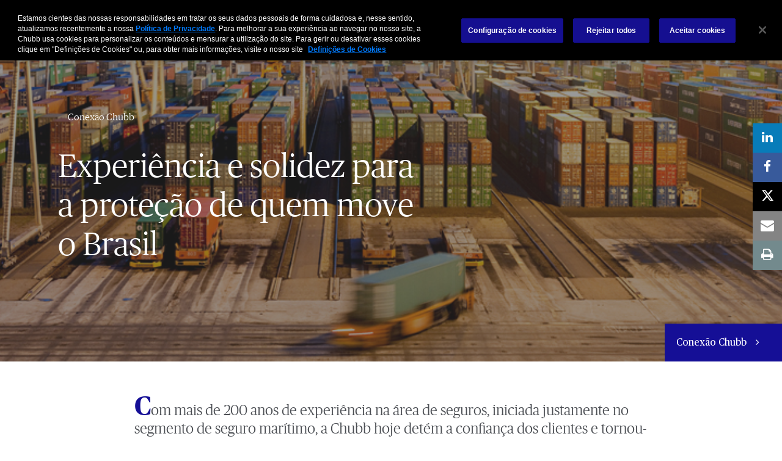

--- FILE ---
content_type: text/html;charset=utf-8
request_url: https://www.chubb.com/br-pt/business-partners/conexao-chubb/experiencia-e-solidez-para-a-protecao-de-quem-move-o-brasil.html
body_size: 16604
content:


<!DOCTYPE HTML>

<html lang="es">
    <head>
          
    
    
    <meta http-equiv="X-UA-Compatible" content="IE=edge"/>
    <meta charset="UTF-8"/>
    <title>Experiência e solidez para a proteção de quem move o Brasil | Chubb</title>
    
    <meta name="title" content="Experiência e solidez para a proteção de quem move o Brasil | Chubb"/>
    <meta name="description" content="Com mais de 200 anos de experiência na área de seguros, iniciada justamente no segmento de seguro marítimo, a Chubb hoje detém a confiança dos clientes e tornou-se uma das maiores seguradoras do mundo. "/>
    
    	<meta name="image" content="https://www.chubb.com/content/dam/chubb-sites/chubb-com/us-en/businesses/resources/images/row-of-parked-trucks_850x500_inline.jpg"/>
    
    
    <script defer="defer" type="text/javascript" src="https://rum.hlx.page/.rum/@adobe/helix-rum-js@%5E2/dist/rum-standalone.js" data-routing="env=prod,tier=publish,ams=Chubb INA Holdings Inc"></script>
<link rel="canonical" href="https://www.chubb.com/br-pt/business-partners/conexao-chubb/experiencia-e-solidez-para-a-protecao-de-quem-move-o-brasil.html"/>
	
		<link rel="alternate" href="https://www.chubb.com/mx-es/" hreflang="ES-MX"/>
	
    <meta name="template" content="commercial-article"/>
    <meta property="og:url" content="https://www.chubb.com/br-pt/business-partners/conexao-chubb/experiencia-e-solidez-para-a-protecao-de-quem-move-o-brasil.html"/>
    <meta property="og:title" content="Experiência e solidez para a proteção de quem move o Brasil | Chubb"/>
    <meta property="og:description" content="Com mais de 200 anos de experiência na área de seguros, iniciada justamente no segmento de seguro marítimo, a Chubb hoje detém a confiança dos clientes e tornou-se uma das maiores seguradoras do mundo. "/>
    
    	<meta property="og:image" content="https://www.chubb.com/content/dam/chubb-sites/chubb-com/us-en/businesses/resources/images/row-of-parked-trucks_850x500_inline.jpg"/>
    
    
    <meta name="twitter:card" content="summary"/>
    <meta name="twitter:site" content="@Chubb"/>
    <meta name="twitter:title" content="Experiência e solidez para a proteção de quem move o Brasil | Chubb"/>
    <meta name="twitter:description" content="Com mais de 200 anos de experiência na área de seguros, iniciada justamente no segmento de seguro marítimo, a Chubb hoje detém a confiança dos clientes e tornou-se uma das maiores seguradoras do mundo. "/>
    
    	<meta name="twitter:image" content="https://www.chubb.com/content/dam/chubb-sites/chubb-com/us-en/businesses/resources/images/row-of-parked-trucks_850x500_inline.jpg"/>
    
    <meta itemprop="name" content="Experiência e solidez para a proteção de quem move o Brasil | Chubb"/>
    <meta itemprop="description" content="Com mais de 200 anos de experiência na área de seguros, iniciada justamente no segmento de seguro marítimo, a Chubb hoje detém a confiança dos clientes e tornou-se uma das maiores seguradoras do mundo. "/>
    
    	<meta itemprop="image" content="https://www.chubb.com/content/dam/chubb-sites/chubb-com/us-en/businesses/resources/images/row-of-parked-trucks_850x500_inline.jpg"/>
    
    
    
      <meta name="robots" content="index,follow"/>
    
    <meta name="viewport" content="width=device-width, initial-scale=1"/>
    


 

<script>
    dataLayer = [{
        "page": "experiência e solidez para a proteção de quem move o brasil  chubb",
        "host": "www.chubb.com",
        "country": "br",
        "language": "pt",
        "business": "empresas",
        "section1": "empresas",
        "section2": "recursos"
    }];
</script>





<!-- Google Tag Manager -->
<script>(function(w,d,s,l,i){w[l]=w[l]||[];w[l].push({'gtm.start':
new Date().getTime(),event:'gtm.js'});var f=d.getElementsByTagName(s)[0],
j=d.createElement(s),dl=l!='dataLayer'?'&l='+l:'';j.async=true;j.src=
'//www.googletagmanager.com/gtm.js?id='+i+dl;f.parentNode.insertBefore(j,f);
})(window,document,'script','dataLayer', 'GTM-MMZPCN');</script>
<!-- End Google Tag Manager -->

    <link rel="icon" href="/content/dam/aem-chubb-global/logo/favicon.ico"/>
	 <link rel="preload" href="/etc.clientlibs/clientlibs/granite/jquery.min.js" as="script"/>
<link rel="preload" href="/etc.clientlibs/clientlibs/granite/utils.min.js" as="script"/>

    

    

    
<link rel="stylesheet" href="/etc.clientlibs/core/wcm/components/accordion/v1/accordion/clientlibs/site.min.44a1783be8e88dc73188908af6c38c01.css" type="text/css">
<link rel="stylesheet" href="/etc.clientlibs/aem-chubb-global/clientlibs/clientlib-base.min.fd72b0b7a7341c8875c2b73bafaafad5.css" type="text/css">






    
<script src="/etc.clientlibs/clientlibs/granite/jquery.min.3e24d4d067ac58228b5004abb50344ef.js"></script>
<script src="/etc.clientlibs/clientlibs/granite/utils.min.3b86602c4e1e0b41d9673f674a75cd4b.js"></script>






<!-- /* analytics linktypes sync up code that only exists on pre production environment */ -->



<!-- /* Adding below object for Adobe Data Layer implementation via Launch */ -->
<script>
    window.adobeLaunchDataLayer = window.dataLayer[0] || {};
</script>
    
    
    

    

    
    
    

</head>
    <body class="page basicpage inf-full-width-template  ">
        



<!-- Google Tag Manager (noscript) -->
<noscript><iframe title="gtm" src="//www.googletagmanager.com/ns.html?id=GTM-MMZPCN" height="0" width="0" style="display:none;visibility:hidden"></iframe></noscript>
<!-- End Google Tag Manager (noscript) -->

		<!-- <sly data-sly-include="IEWarningMessage.html"></sly> -->
        
        
            



			<div class="container">
                
                
<div class="root responsivegrid">


<div class="aem-Grid aem-Grid--12 aem-Grid--default--12 ">
    
    <div class="experiencefragment aem-GridColumn aem-GridColumn--default--12">

    
    


    



 
<div>
    <div>
        


<div class="aem-Grid aem-Grid--12 aem-Grid--default--12 ">
    
    <div class="c-navigation aem-GridColumn aem-GridColumn--default--12">
<header>
    <div class="row">
        <div class="col-sm-12">
            <a href="#h1-heading" class="header__skip-link" id="skipNavContent">Ir para conteúdo principal</a>
            <div class="global">

    
<div class="top-header" style="background: rgba(0, 0, 0, 0.6);">
        <div class="top-header-container">
        <div class="company-logo hidden">
            <img alt="Chubb" class="img-fluid"/>
        </div>
        <ul class="nav secondary-nav seconday-nav__links-wrapper">
            
                
                <li class="dropdown ">
				
					
                            
                    
                        
                                          
                        <a style="color:#FFFFFF" class="nav-secondary-links-level-1" title="Sobre nós" href="#" data-cta="top nav: sobre nós" target="_self">
                            Sobre nós<span class="icon"></span>
                        </a>
                     
                     
                     
                     
                     <button class="navi-secondary__toggler-plus navi-secondary__toggler-desktop" type="button" aria-label="Sobre nós" aria-controls="gni_0" aria-expanded="false" data-toggle="collapse" data-target="#gni_0">
                        <i class="fa fa-plus" aria-hidden="true"></i>
                     </button>
                     <div id="gni_0" class="dropdown-menu" aria-labelledby="navbarDropdown">
                        <ul class="list-unstyled">
                             <li>
                                
                                <a href="https://about.chubb.com/" title="Sobre a Chubb - Opens in new window" target="_blank" data-cta="top nav: sobre a chubb"> 
                                    Sobre a Chubb
                                </a>
                             </li>
                        
                             <li>
                                
                                <a href="/br-pt/about-us/politicas-corporativas.html" title="Políticas Corporativas" target="_self" data-cta="top nav: políticas corporativas"> 
                                    Políticas Corporativas
                                </a>
                             </li>
                        
                             <li>
                                
                                <a href="/br-pt/about-us/executivos-brasil.html" title="Chubb no Brasil" target="_self" data-cta="top nav: chubb no brasil"> 
                                    Chubb no Brasil
                                </a>
                             </li>
                        
                             <li>
                                
                                <a href="/br-pt/about-us/chubb-studio.html" title="Seguro para Parceiros Digitais" target="_self" data-cta="top nav: seguro para parceiros digitais"> 
                                    Seguro para Parceiros Digitais
                                </a>
                             </li>
                        </ul>
                    </div>
                </li>
            
                <li>
                    
                    
                    
                    
                    
                        <a style="color:#FFFFFF" class="nav-secondary-links-level-1" href="https://careers.chubb.com/br/pt" title="Trabalhe conosco - Opens in new window" data-cta="top nav: trabalhe conosco" target="_blank">
                            Trabalhe conosco
                        </a>
                    
                </li>
                
            
                <li>
                    
                    
                    
                    
                    
                        <a style="color:#FFFFFF" class="nav-secondary-links-level-1" href="https://investors.chubb.com/investor-relations/default.aspx" title="Investidores - Opens in new window" data-cta="top nav: investidores" target="_blank">
                            Investidores
                        </a>
                    
                </li>
                
            
                
                <li class="dropdown ">
				
					
                            
                    
                        
                                          
                        <a style="color:#FFFFFF" class="nav-secondary-links-level-1" title="Notícias" href="#" data-cta="top nav: notícias" target="_self">
                            Notícias<span class="icon"></span>
                        </a>
                     
                     
                     
                     
                     <button class="navi-secondary__toggler-plus navi-secondary__toggler-desktop" type="button" aria-label="Notícias" aria-controls="gni_3" aria-expanded="false" data-toggle="collapse" data-target="#gni_3">
                        <i class="fa fa-plus" aria-hidden="true"></i>
                     </button>
                     <div id="gni_3" class="dropdown-menu" aria-labelledby="navbarDropdown">
                        <ul class="list-unstyled">
                             <li>
                                
                                <a href="https://news.chubb.com/home" title="Notícias corporativas (EN) - Opens in new window" target="_blank" data-cta="top nav: notícias corporativas (en)"> 
                                    Notícias corporativas (EN)
                                </a>
                             </li>
                        
                             <li>
                                
                                <a href="/br-pt/not%C3%ADcias/noticias.html" title="Notícias Brasil" target="_self" data-cta="top nav: notícias brasil"> 
                                    Notícias Brasil
                                </a>
                             </li>
                        </ul>
                    </div>
                </li>
            
                <li class="seperator">
                    
                    
                    
                    
                    
                        <a style="color:#FFFFFF" class="nav-secondary-links-level-1" href="/br-pt/contact.html" title="Contate-nos" data-cta="top nav: contate-nos" target="_self">
                            Contate-nos
                        </a>
                    
                </li>
                
            
            
        </ul>
        </div>
    </div>


    
</div>
            <div class="primary ">
    





<div class="main-header">
    <nav class="navbar navbar-expand-md navbar-light">
      
      <a class="mainLogo navbar-brand" href="/br-pt/" data-cta="main nav: chubb logo" title="Chubb" target="_self">
         <img class="img-fluid" src="/content/dam/aem-chubb-global/logo/chubb_logo_white.png" alt="chubb"/>
      </a>  
      <a class="stickyLogo navbar-brand" href="/br-pt/" title="Chubb" target="_self" data-cta="main nav: chubb logo">
            <img class="img-fluid" alt="chubb"/>
      </a>
      <button id="hamburgermenu" class="navbar-toggler collapsed " type="button" data-toggle="collapse" data-target="#navbarSupportedContent" aria-controls="navbarSupportedContent" aria-expanded="false" aria-label="Toggle navigation">
         <span class="navbar-icon"></span>
         <span class="navbar-icon"></span>
         <span class="navbar-icon"></span>
      </button>
      <div class="collapse navbar-collapse primary-nav__links-wrapper" id="navbarSupportedContent">
         <ul class="navbar-nav primary-menu">
            
            <li class="nav-item dropdown ">
			
				 
                
                
               
               <a style="color:#FFFFFF" class="nav-link text-theme nav-primary-links-level-1" href="/br-pt/individuals-families.html" target="_self" title="Pessoas e Famílias" data-cta="main nav: pessoas e famílias">Pessoas e Famílias</a>

               <button class="navi-primary__toggler-plus navi-primary__toggler-desktop" type="button" aria-label="Pessoas e Famílias" aria-controls="pni_0" aria-expanded="false" data-toggle="collapse" data-target="#pni_0">
                  <em class="fa fa-plus" aria-hidden="true"></em>
               </button>
               <div id="pni_0" class="dropdown-menu  ">
                  <div class="menu-inner">
                     
                     <div class="nav-group ">
                        <p class="h6-title heading"><span>Pessoas e Famílias</span></p>
                        
                           <div class="category">
                              <ul class="list-unstyled">
                                 
                                    <li class="nav-link">
                                       
                                       <a href="/br-pt/individuals-families/personal-accidents.html" title="Acidentes Pessoais" target="_self" data-cta="main nav: pessoas e famílias: acidentes pessoais">Acidentes Pessoais</a>
                                    </li>
                                 
                                    <li class="nav-link">
                                       
                                       <a href="/br-pt/individuals-families/passengers-personal-accidents.html" title="Acidentes Pessoais de Passageiros" target="_self" data-cta="main nav: pessoas e famílias: acidentes pessoais de passageiros">Acidentes Pessoais de Passageiros</a>
                                    </li>
                                 
                                    <li class="nav-link">
                                       
                                       <a href="/br-pt/individuals-families/daily-hospitalization.html" title="Diária por Internação Hospitalar" target="_self" data-cta="main nav: pessoas e famílias: diária por internação hospitalar">Diária por Internação Hospitalar</a>
                                    </li>
                                 
                                    <li class="nav-link">
                                       
                                       <a href="/br-pt/individuals-families/breaking-bones.html" title="Quebra de Ossos" target="_self" data-cta="main nav: pessoas e famílias: quebra de ossos">Quebra de Ossos</a>
                                    </li>
                                 
                                    <li class="nav-link">
                                       
                                       <a href="/br-pt/individuals-families/involuntary-unemployment.html" title="Desemprego Involuntário" target="_self" data-cta="main nav: pessoas e famílias: desemprego involuntário">Desemprego Involuntário</a>
                                    </li>
                                 
                              </ul>
                           </div>
                        
                           <div class="category">
                              <ul class="list-unstyled">
                                 
                                    <li class="nav-link">
                                       
                                       <a href="https://la.studio.chubb.com/br/chubb/travel/launchstage/pt-BR?utm_source=brpt&utm_medium=marketingreferral&utm_content=Pessoas%20e%20Familias" title="Seguro Viagem - Opens in new window" target="_blank" data-cta="main nav: pessoas e famílias: seguro viagem">Seguro Viagem</a>
                                    </li>
                                 
                                    <li class="nav-link">
                                       
                                       <a href="/br-pt/individuals-families/residential-insurance.html" title="Seguro Residencial" target="_self" data-cta="main nav: pessoas e famílias: seguro residencial">Seguro Residencial</a>
                                    </li>
                                 
                                    <li class="nav-link">
                                       
                                       <a href="/br-pt/individuals-families/robbery-theft-of-portables.html" title="Roubo e Furto de Portáteis" target="_self" data-cta="main nav: pessoas e famílias: roubo e furto de portáteis">Roubo e Furto de Portáteis</a>
                                    </li>
                                 
                                    <li class="nav-link">
                                       
                                       <a href="/br-pt/individuals-families/robbery-theft-of-purse-or-bag.html" title="Roubo e Furto de Bolsa ou Mochila" target="_self" data-cta="main nav: pessoas e famílias: roubo e furto de bolsa ou mochila">Roubo e Furto de Bolsa ou Mochila</a>
                                    </li>
                                 
                                    <li class="nav-link">
                                       
                                       <a href="/br-pt/individuals-families/credit-card-insurance.html" title="Credit card insurance" target="_self" data-cta="main nav: pessoas e famílias: credit card insurance">Credit card insurance</a>
                                    </li>
                                 
                              </ul>
                           </div>
                        
                     </div>
                  </div>

                  <div class="see-all-bottom-btns">
                     <div class="seeall-btn">
                        
                        <a href="/br-pt/individuals-families.html" title="See All" target="_self" data-cta="main nav: see all" class="btn btn-default-white arrow"> See All</a>
                     </div>
                     
                  </div>
               </div>
            </li>

         
            
            <li class="nav-item dropdown ">
			
				 
                
                
               
               <a style="color:#FFFFFF" class="nav-link text-theme nav-primary-links-level-1" href="/br-pt/business.html" target="_self" title="Empresas" data-cta="main nav: empresas">Empresas</a>

               <button class="navi-primary__toggler-plus navi-primary__toggler-desktop" type="button" aria-label="Empresas" aria-controls="pni_1" aria-expanded="false" data-toggle="collapse" data-target="#pni_1">
                  <em class="fa fa-plus" aria-hidden="true"></em>
               </button>
               <div id="pni_1" class="dropdown-menu  ">
                  <div class="menu-inner">
                     
                     <div class="nav-group ">
                        <p class="h6-title heading"><span>Produtos por Indústria</span></p>
                        
                           <div class="category">
                              <ul class="list-unstyled">
                                 
                                    <li class="nav-link">
                                       
                                       <a href="/br-pt/business/products-by-industry-agriculture.html" title="Agricultura" target="_self" data-cta="main nav: produtos por indústria: agricultura">Agricultura</a>
                                    </li>
                                 
                                    <li class="nav-link">
                                       
                                       <a href="/br-pt/business/products-by-industry-broadcasters.html" title="Mídia" target="_self" data-cta="main nav: produtos por indústria: mídia">Mídia</a>
                                    </li>
                                 
                                    <li class="nav-link">
                                       
                                       <a href="/br-pt/business/products-by-industry-clean-tech.html" title="Tecnologia Limpa" target="_self" data-cta="main nav: produtos por indústria: tecnologia limpa">Tecnologia Limpa</a>
                                    </li>
                                 
                                    <li class="nav-link">
                                       
                                       <a href="/br-pt/business/products-by-industry-construction.html" title="Construção" target="_self" data-cta="main nav: produtos por indústria: construção">Construção</a>
                                    </li>
                                 
                                    <li class="nav-link">
                                       
                                       <a href="/br-pt/business/products-by-industry-cultural-institutions.html" title="Instituições Culturais" target="_self" data-cta="main nav: produtos por indústria: instituições culturais">Instituições Culturais</a>
                                    </li>
                                 
                                    <li class="nav-link">
                                       
                                       <a href="/br-pt/business/products-by-industry-educational-institutions.html" title="Instituições Educacionais" target="_self" data-cta="main nav: produtos por indústria: instituições educacionais">Instituições Educacionais</a>
                                    </li>
                                 
                              </ul>
                           </div>
                        
                           <div class="category">
                              <ul class="list-unstyled">
                                 
                                    <li class="nav-link">
                                       
                                       <a href="/br-pt/business/property-power-generation.html" title="Geração de Energia" target="_self" data-cta="main nav: produtos por indústria: geração de energia">Geração de Energia</a>
                                    </li>
                                 
                                    <li class="nav-link">
                                       
                                       <a href="/br-pt/business/products-by-industry-federal-government-contractors.html" title="Empreiteiras do Governo Federal" target="_self" data-cta="main nav: produtos por indústria: empreiteiras do governo federal">Empreiteiras do Governo Federal</a>
                                    </li>
                                 
                                    <li class="nav-link">
                                       
                                       <a href="/br-pt/business/products-by-industry-financial-institutions.html" title="Instituições Financeiras" target="_self" data-cta="main nav: produtos por indústria: instituições financeiras">Instituições Financeiras</a>
                                    </li>
                                 
                                    <li class="nav-link">
                                       
                                       <a href="/br-pt/business/products-by-industry-food.html" title="Alimentação" target="_self" data-cta="main nav: produtos por indústria: alimentação">Alimentação</a>
                                    </li>
                                 
                                    <li class="nav-link">
                                       
                                       <a href="/br-pt/business/products-by-industry-healthcare.html" title="Saúde" target="_self" data-cta="main nav: produtos por indústria: saúde">Saúde</a>
                                    </li>
                                 
                                    <li class="nav-link">
                                       
                                       <a href="/br-pt/business/products-by-industry-healthcare-information-technology.html" title="Tecnologia da Informação da Saúde" target="_self" data-cta="main nav: produtos por indústria: tecnologia da informação da saúde">Tecnologia da Informação da Saúde</a>
                                    </li>
                                 
                              </ul>
                           </div>
                        
                           <div class="category">
                              <ul class="list-unstyled">
                                 
                                    <li class="nav-link">
                                       
                                       <a href="/br-pt/business/products-by-industry-law-firms.html" title="Escritórios de Advocacia" target="_self" data-cta="main nav: produtos por indústria: escritórios de advocacia">Escritórios de Advocacia</a>
                                    </li>
                                 
                                    <li class="nav-link">
                                       
                                       <a href="/br-pt/business/products-by-industry-life-sciences.html" title="Ciências da Vida" target="_self" data-cta="main nav: produtos por indústria: ciências da vida">Ciências da Vida</a>
                                    </li>
                                 
                                    <li class="nav-link">
                                       
                                       <a href="/br-pt/business/products-by-industry-manufacturing.html" title="Indústrias" target="_self" data-cta="main nav: produtos por indústria: indústrias">Indústrias</a>
                                    </li>
                                 
                                    <li class="nav-link">
                                       
                                       <a href="/br-pt/business/products-by-industry-mergers-acquisitions.html" title="Fusões e Aquisições" target="_self" data-cta="main nav: produtos por indústria: fusões e aquisições">Fusões e Aquisições</a>
                                    </li>
                                 
                                    <li class="nav-link">
                                       
                                       <a href="/br-pt/business/products-by-industry-non-profits.html" title="Empresas Sem Fins Lucrativos" target="_self" data-cta="main nav: produtos por indústria: empresas sem fins lucrativos">Empresas Sem Fins Lucrativos</a>
                                    </li>
                                 
                                    <li class="nav-link">
                                       
                                       <a href="/br-pt/business/products-by-industry-private-equity-venture-capital.html" title="Fundos Privados e Capital de Risco" target="_self" data-cta="main nav: produtos por indústria: fundos privados e capital de risco">Fundos Privados e Capital de Risco</a>
                                    </li>
                                 
                              </ul>
                           </div>
                        
                           <div class="category">
                              <ul class="list-unstyled">
                                 
                                    <li class="nav-link">
                                       
                                       <a href="/br-pt/business/products-by-industry-professional-services-firms.html" title="Empresas Prestadoras de Serviços" target="_self" data-cta="main nav: produtos por indústria: empresas prestadoras de serviços">Empresas Prestadoras de Serviços</a>
                                    </li>
                                 
                                    <li class="nav-link">
                                       
                                       <a href="/br-pt/business/products-by-industry-real-state-hospitality.html" title="Imobiliário" target="_self" data-cta="main nav: produtos por indústria: imobiliário">Imobiliário</a>
                                    </li>
                                 
                                    <li class="nav-link">
                                       
                                       <a href="/br-pt/business/products-by-industry-technology.html" title="Tecnologia" target="_self" data-cta="main nav: produtos por indústria: tecnologia">Tecnologia</a>
                                    </li>
                                 
                                    <li class="nav-link">
                                       
                                       <a href="/br-pt/business/products-by-industry-wineries.html" title="Vinícolas" target="_self" data-cta="main nav: produtos por indústria: vinícolas">Vinícolas</a>
                                    </li>
                                 
                              </ul>
                           </div>
                        
                     </div>
                  
                     
                     <div class="nav-group ">
                        <p class="h6-title heading"><span>Produtos por Categorias</span></p>
                        
                           <div class="category">
                              <ul class="list-unstyled">
                                 
                                    <li class="nav-link">
                                       
                                       <a href="/br-pt/business/property.html" title="Property" target="_self" data-cta="main nav: produtos por categorias: property">Property</a>
                                    </li>
                                 
                                    <li class="nav-link">
                                       
                                       <a href="/br-pt/business/casualty.html" title="Casualty" target="_self" data-cta="main nav: produtos por categorias: casualty">Casualty</a>
                                    </li>
                                 
                                    <li class="nav-link">
                                       
                                       <a href="/br-pt/business/surety-guarantee.html" title="Surety" target="_self" data-cta="main nav: produtos por categorias: surety">Surety</a>
                                    </li>
                                 
                                    <li class="nav-link">
                                       
                                       <a href="/br-pt/business/life.html" title="Vida" target="_self" data-cta="main nav: produtos por categorias: vida">Vida</a>
                                    </li>
                                 
                                    <li class="nav-link">
                                       
                                       <a href="/br-pt/business/marine-cargo.html" title="Marine Cargo" target="_self" data-cta="main nav: produtos por categorias: marine cargo">Marine Cargo</a>
                                    </li>
                                 
                              </ul>
                           </div>
                        
                           <div class="category">
                              <ul class="list-unstyled">
                                 
                                    <li class="nav-link">
                                       
                                       <a href="#" title="PME" target="_self" data-cta="main nav: produtos por categorias: pme">PME</a>
                                    </li>
                                 
                                    <li class="nav-link">
                                       
                                       <a href="/br-pt/business/financial-lines.html" title="Financial Lines" target="_self" data-cta="main nav: produtos por categorias: financial lines">Financial Lines</a>
                                    </li>
                                 
                                    <li class="nav-link">
                                       
                                       <a href="/br-pt/business/viagem-corporativo.html" title="Viagem Corporativo" target="_self" data-cta="main nav: produtos por categorias: viagem corporativo">Viagem Corporativo</a>
                                    </li>
                                 
                              </ul>
                           </div>
                        
                     </div>
                  </div>

                  <div class="see-all-bottom-btns">
                     <div class="seeall-btn">
                        
                        <a href="/br-pt/business.html" title="See All" target="_self" data-cta="main nav: see all" class="btn btn-default-white arrow"> See All</a>
                     </div>
                     
                  </div>
               </div>
            </li>

         
            
            <li class="nav-item dropdown ">
			
				 
                
                
               
               <a style="color:#FFFFFF" class="nav-link text-theme nav-primary-links-level-1" href="/br-pt/business-partners.html" target="_self" title="Parceiros de Negócios" data-cta="main nav: parceiros de negócios">Parceiros de Negócios</a>

               <button class="navi-primary__toggler-plus navi-primary__toggler-desktop" type="button" aria-label="Parceiros de Negócios" aria-controls="pni_2" aria-expanded="false" data-toggle="collapse" data-target="#pni_2">
                  <em class="fa fa-plus" aria-hidden="true"></em>
               </button>
               <div id="pni_2" class="dropdown-menu  ">
                  <div class="menu-inner">
                     <div class="category">
                        <p class="h6-title">Parceiros de Negócios</p>
                        <ul class="list-unstyled">
                           <li>
                              
                              <a href="/br-pt/business-partners/insurance-broker-applications.html" data-cta="main nav: parceiros de negócios: portal do corretor | chubbnet" target="_self" title="Portal do Corretor | ChubbNet">Portal do Corretor | ChubbNet</a>
                           </li>
                        
                           <li>
                              
                              <a href="/br-pt/business-partners/affinities.html" data-cta="main nav: parceiros de negócios: contatos – representantes" target="_self" title="Contatos – Representantes">Contatos – Representantes</a>
                           </li>
                        
                           <li>
                              
                              <a href="/br-pt/business-partners/multinationals.html" data-cta="main nav: parceiros de negócios: multinacionais" target="_self" title="Multinacionais">Multinacionais</a>
                           </li>
                        
                           <li>
                              
                              <a href="/br-pt/business-partners/worldview.html" data-cta="main nav: parceiros de negócios: worldview" target="_self" title="Worldview">Worldview</a>
                           </li>
                        
                           <li>
                              
                              <a href="/br-pt/business-partners/affinities.html" data-cta="main nav: parceiros de negócios: afinidades" target="_self" title="Afinidades">Afinidades</a>
                           </li>
                        </ul>
                     </div>
                     
                  </div>

                  <div class="see-all-bottom-btns">
                     <div class="seeall-btn">
                        
                        <a href="/br-pt/business-partners.html" title="See All" target="_self" data-cta="main nav: see all" class="btn btn-default-white arrow"> See All</a>
                     </div>
                     
                  </div>
               </div>
            </li>

         
            
            <li class="nav-item dropdown ">
			
				 
                
                
               
               <a style="color:#FFFFFF" class="nav-link text-theme nav-primary-links-level-1" href="/br-pt/claims.html" target="_self" title="Sinistros" data-cta="main nav: sinistros">Sinistros</a>

               <button class="navi-primary__toggler-plus navi-primary__toggler-desktop" type="button" aria-label="Sinistros" aria-controls="pni_3" aria-expanded="false" data-toggle="collapse" data-target="#pni_3">
                  <em class="fa fa-plus" aria-hidden="true"></em>
               </button>
               <div id="pni_3" class="dropdown-menu  ">
                  <div class="menu-inner">
                     <div class="category">
                        <p class="h6-title">Sinistros</p>
                        <ul class="list-unstyled">
                           <li>
                              
                              <a href="/br-pt/claims.html" data-cta="main nav: sinistros: sinistros" target="_self" title="Sinistros">Sinistros</a>
                           </li>
                        
                           <li>
                              
                              <a href="https://la.studio.chubb.com/claims/chubb/br/default/es-PRT/Dashboard?utm_source=chubbcom&utm_medium=referral&utm_campaign=homepage-reporta-un-siniestro-br" data-cta="main nav: sinistros: comunique um sinistro" target="_blank" title="Comunique um sinistro - Opens in new window">Comunique um sinistro</a>
                           </li>
                        
                           <li>
                              
                              <a href="/br-pt/claims/tira-duvidas-e-dicas.html" data-cta="main nav: sinistros: perguntas frequentes" target="_self" title="Perguntas Frequentes">Perguntas Frequentes</a>
                           </li>
                        
                           <li>
                              
                              <a href="/br-pt/claims/insured-orientation-guide.html" data-cta="main nav: sinistros: guia de orientação do segurado" target="_self" title="Guia de Orientação do Segurado">Guia de Orientação do Segurado</a>
                           </li>
                        </ul>
                     </div>
                     
                  </div>

                  <div class="see-all-bottom-btns">
                     <div class="seeall-btn">
                        
                        <a href="/br-pt/claims.html" title="See All" target="_self" data-cta="main nav: see all" class="btn btn-default-white arrow"> See All</a>
                     </div>
                     
                  </div>
               </div>
            </li>

         
            <li class="nav-item ">
				
                
                
               
               <a style="color:#FFFFFF" class="nav-link nav-primary-links-level-1" href="/br-pt/negocios/recursos.html" target="_self" title="Ideias e Recursos" data-cta="main nav: ideias e recursos">Ideias e Recursos</a>
            </li>
            

         </ul>
                  
	         <div class="search-icon">
	            <a style="color:#FFFFFF" class="nav-link collapsed" data-cta="main nav: search" href="#collapseExample" title="Search" data-toggle="collapse"><span class="sr-only" aria-label="Search">Search</span><em class="fa fa-search"></em></a>
	            <div class="collapse search-block" id="collapseExample">
	               <form method="GET" action="/br-pt/search-results.html" , extension='.html' autocomplete="off" id="mainSearch">
	                  <div class="input-group">
	                     <div class="input-group-prepend">
	                        <em class="fa fa-search"></em>
	                     </div>
	                     <input type="text" name="searchTerm" class="form-control" placeholder="Pesquisa" aria-label="Search" id="searchTerm"/>
	                  </div>
	               </form>
	            </div>
	         </div>
         
         <div class="menu-block secondary-menu">
            <div class="search-block">
               <form method="GET" action="/br-pt/search-results.html" , extension='.html' autocomplete="off" id="mainSearchMobile">
                  <div class="input-group">
                     <div class="input-group-prepend">
                        <em class="fa fa-search"></em>
                     </div>
                     <input type="text" name="searchTerm" class="form-control" placeholder="Pesquisa" aria-label="Search" id="searchTermMobile"/>
                  </div>
               </form>
            </div>
            <ul class="navbar-nav primary-menu" id="primary-link">
               <li class="nav-item dropdown">
                
                  <a class="nav-link" href="/br-pt/individuals-families.html" title="Pessoas e Famílias" target="_self">Pessoas e Famílias<span class="icon"></span></a>
                  <div class="dropdown-menu  ">
                     <div class="menu-inner">
                        <div class="category">
                           <p class="h6-title">Pessoas e Famílias<span class="icon"></span></p>
                           
                           
                           <ul class="list-unstyled">
                              <li>
                                 
                                 <a href="/br-pt/individuals-families/personal-accidents.html" target="_self">Acidentes Pessoais</a>
                              </li>
                           
                              <li>
                                 
                                 <a href="/br-pt/individuals-families/passengers-personal-accidents.html" target="_self">Acidentes Pessoais de Passageiros</a>
                              </li>
                           
                              <li>
                                 
                                 <a href="/br-pt/individuals-families/daily-hospitalization.html" target="_self">Diária por Internação Hospitalar</a>
                              </li>
                           
                              <li>
                                 
                                 <a href="/br-pt/individuals-families/breaking-bones.html" target="_self">Quebra de Ossos</a>
                              </li>
                           
                              <li>
                                 
                                 <a href="/br-pt/individuals-families/involuntary-unemployment.html" target="_self">Desemprego Involuntário</a>
                              </li>
                           
                              <li>
                                 
                                 <a href="https://la.studio.chubb.com/br/chubb/travel/launchstage/pt-BR?utm_source=brpt&utm_medium=marketingreferral&utm_content=Pessoas%20e%20Familias" target="_blank">Seguro Viagem</a>
                              </li>
                           
                              <li>
                                 
                                 <a href="/br-pt/individuals-families/residential-insurance.html" target="_self">Seguro Residencial</a>
                              </li>
                           
                              <li>
                                 
                                 <a href="/br-pt/individuals-families/robbery-theft-of-portables.html" target="_self">Roubo e Furto de Portáteis</a>
                              </li>
                           
                              <li>
                                 
                                 <a href="/br-pt/individuals-families/robbery-theft-of-purse-or-bag.html" target="_self">Roubo e Furto de Bolsa ou Mochila</a>
                              </li>
                           
                              <li>
                                 
                                 <a href="/br-pt/individuals-families/credit-card-insurance.html" target="_self">Credit card insurance</a>
                              </li>
                           </ul>
                           
                        </div>
                     </div>
                  </div>
               </li>
               
            
               <li class="nav-item dropdown">
                
                  <a class="nav-link" href="/br-pt/business.html" title="Empresas" target="_self">Empresas<span class="icon"></span></a>
                  <div class="dropdown-menu  ">
                     <div class="menu-inner">
                        <div class="category">
                           <p class="h6-title">Produtos por Indústria<span class="icon"></span></p>
                           
                           
                           <ul class="list-unstyled">
                              <li>
                                 
                                 <a href="/br-pt/business/products-by-industry-agriculture.html" target="_self">Agricultura</a>
                              </li>
                           
                              <li>
                                 
                                 <a href="/br-pt/business/products-by-industry-broadcasters.html" target="_self">Mídia</a>
                              </li>
                           
                              <li>
                                 
                                 <a href="/br-pt/business/products-by-industry-clean-tech.html" target="_self">Tecnologia Limpa</a>
                              </li>
                           
                              <li>
                                 
                                 <a href="/br-pt/business/products-by-industry-construction.html" target="_self">Construção</a>
                              </li>
                           
                              <li>
                                 
                                 <a href="/br-pt/business/products-by-industry-cultural-institutions.html" target="_self">Instituições Culturais</a>
                              </li>
                           
                              <li>
                                 
                                 <a href="/br-pt/business/products-by-industry-educational-institutions.html" target="_self">Instituições Educacionais</a>
                              </li>
                           
                              <li>
                                 
                                 <a href="/br-pt/business/property-power-generation.html" target="_self">Geração de Energia</a>
                              </li>
                           
                              <li>
                                 
                                 <a href="/br-pt/business/products-by-industry-federal-government-contractors.html" target="_self">Empreiteiras do Governo Federal</a>
                              </li>
                           
                              <li>
                                 
                                 <a href="/br-pt/business/products-by-industry-financial-institutions.html" target="_self">Instituições Financeiras</a>
                              </li>
                           
                              <li>
                                 
                                 <a href="/br-pt/business/products-by-industry-food.html" target="_self">Alimentação</a>
                              </li>
                           
                              <li>
                                 
                                 <a href="/br-pt/business/products-by-industry-healthcare.html" target="_self">Saúde</a>
                              </li>
                           
                              <li>
                                 
                                 <a href="/br-pt/business/products-by-industry-healthcare-information-technology.html" target="_self">Tecnologia da Informação da Saúde</a>
                              </li>
                           
                              <li>
                                 
                                 <a href="/br-pt/business/products-by-industry-law-firms.html" target="_self">Escritórios de Advocacia</a>
                              </li>
                           
                              <li>
                                 
                                 <a href="/br-pt/business/products-by-industry-life-sciences.html" target="_self">Ciências da Vida</a>
                              </li>
                           
                              <li>
                                 
                                 <a href="/br-pt/business/products-by-industry-manufacturing.html" target="_self">Indústrias</a>
                              </li>
                           
                              <li>
                                 
                                 <a href="/br-pt/business/products-by-industry-mergers-acquisitions.html" target="_self">Fusões e Aquisições</a>
                              </li>
                           
                              <li>
                                 
                                 <a href="/br-pt/business/products-by-industry-non-profits.html" target="_self">Empresas Sem Fins Lucrativos</a>
                              </li>
                           
                              <li>
                                 
                                 <a href="/br-pt/business/products-by-industry-private-equity-venture-capital.html" target="_self">Fundos Privados e Capital de Risco</a>
                              </li>
                           
                              <li>
                                 
                                 <a href="/br-pt/business/products-by-industry-professional-services-firms.html" target="_self">Empresas Prestadoras de Serviços</a>
                              </li>
                           
                              <li>
                                 
                                 <a href="/br-pt/business/products-by-industry-real-state-hospitality.html" target="_self">Imobiliário</a>
                              </li>
                           
                              <li>
                                 
                                 <a href="/br-pt/business/products-by-industry-technology.html" target="_self">Tecnologia</a>
                              </li>
                           
                              <li>
                                 
                                 <a href="/br-pt/business/products-by-industry-wineries.html" target="_self">Vinícolas</a>
                              </li>
                           </ul>
                           
                        </div>
                     
                        <div class="category">
                           <p class="h6-title">Produtos por Categorias<span class="icon"></span></p>
                           
                           
                           <ul class="list-unstyled">
                              <li>
                                 
                                 <a href="/br-pt/business/property.html" target="_self">Property</a>
                              </li>
                           
                              <li>
                                 
                                 <a href="/br-pt/business/casualty.html" target="_self">Casualty</a>
                              </li>
                           
                              <li>
                                 
                                 <a href="/br-pt/business/surety-guarantee.html" target="_self">Surety</a>
                              </li>
                           
                              <li>
                                 
                                 <a href="/br-pt/business/life.html" target="_self">Vida</a>
                              </li>
                           
                              <li>
                                 
                                 <a href="/br-pt/business/marine-cargo.html" target="_self">Marine Cargo</a>
                              </li>
                           
                              <li>
                                 
                                 <a href="#" target="_self">PME</a>
                              </li>
                           
                              <li>
                                 
                                 <a href="/br-pt/business/financial-lines.html" target="_self">Financial Lines</a>
                              </li>
                           
                              <li>
                                 
                                 <a href="/br-pt/business/viagem-corporativo.html" target="_self">Viagem Corporativo</a>
                              </li>
                           </ul>
                           
                        </div>
                     </div>
                  </div>
               </li>
               
            
               <li class="nav-item dropdown">
                
                  <a class="nav-link" href="/br-pt/business-partners.html" title="Parceiros de Negócios" target="_self">Parceiros de Negócios<span class="icon"></span></a>
                  <div class="dropdown-menu  ">
                     <div class="menu-inner">
                        <div class="category">
                           <p class="h6-title">Parceiros de Negócios<span class="icon"></span></p>
                           
                           
                           <ul class="list-unstyled">
                              <li>
                                 
                                 <a href="/br-pt/business-partners/insurance-broker-applications.html" target="_self">Portal do Corretor | ChubbNet</a>
                              </li>
                           
                              <li>
                                 
                                 <a href="/br-pt/business-partners/affinities.html" target="_self">Contatos – Representantes</a>
                              </li>
                           
                              <li>
                                 
                                 <a href="/br-pt/business-partners/multinationals.html" target="_self">Multinacionais</a>
                              </li>
                           
                              <li>
                                 
                                 <a href="/br-pt/business-partners/worldview.html" target="_self">Worldview</a>
                              </li>
                           
                              <li>
                                 
                                 <a href="/br-pt/business-partners/affinities.html" target="_self">Afinidades</a>
                              </li>
                           </ul>
                           
                        </div>
                     </div>
                  </div>
               </li>
               
            
               <li class="nav-item dropdown">
                
                  <a class="nav-link" href="/br-pt/claims.html" title="Sinistros" target="_self">Sinistros<span class="icon"></span></a>
                  <div class="dropdown-menu  ">
                     <div class="menu-inner">
                        <div class="category">
                           <p class="h6-title">Sinistros<span class="icon"></span></p>
                           
                           
                           <ul class="list-unstyled">
                              <li>
                                 
                                 <a href="/br-pt/claims.html" target="_self">Sinistros</a>
                              </li>
                           
                              <li>
                                 
                                 <a href="https://la.studio.chubb.com/claims/chubb/br/default/es-PRT/Dashboard?utm_source=chubbcom&utm_medium=referral&utm_campaign=homepage-reporta-un-siniestro-br" target="_blank">Comunique um sinistro</a>
                              </li>
                           
                              <li>
                                 
                                 <a href="/br-pt/claims/tira-duvidas-e-dicas.html" target="_self">Perguntas Frequentes</a>
                              </li>
                           
                              <li>
                                 
                                 <a href="/br-pt/claims/insured-orientation-guide.html" target="_self">Guia de Orientação do Segurado</a>
                              </li>
                           </ul>
                           
                        </div>
                     </div>
                  </div>
               </li>
               
            
               
               <li>
                  
                  <a class="nav-link" href="/br-pt/negocios/recursos.html" target="_self">Ideias e Recursos</a>
               </li>
            </ul>
         </div>
      </div>
      

   </nav>
</div>

    
</div>
        </div>
    </div>
</header>

    
</div>

    
</div>

    </div>
</div> 
</div>
<div class="responsivegrid aem-GridColumn aem-GridColumn--default--12">


<div class="aem-Grid aem-Grid--12 aem-Grid--default--12 ">
    
    <div class="c-hero aem-GridColumn aem-GridColumn--default--12">





	

<div>

    <div class="banner-section   transparent-layer  banner-inner ">

        <picture>
            <source srcset="/content/dam/chubb-sites/chubb-com/au-en/global/resources/images/container-transport_768x333.jpg" media="(max-width: 767px)"/>
            <source srcset="/content/dam/chubb-sites/chubb-com/au-en/global/resources/images/container-transport_768x333.jpg" media="(min-width: 768px) and (max-width: 1199px)"/>
            <source srcset="/content/dam/chubb-sites/chubb-com/au-en/global/resources/images/container-transport_768x333.jpg" media="(min-width: 1200px)"/>
            <img srcset="/content/dam/chubb-sites/chubb-com/au-en/global/resources/images/container-transport_768x333.jpg" alt/>
        </picture>

        <div class="banner-wrapper">
        <div class="content " style="border-color: ; background-color: ; color: #ffffff;">

			
            <a href="/br-pt/business-partners/conexao-chubb" title="Conexão Chubb" class="btn-link btn arrow-left back-nav" data-cta="breadcrumb: conexão chubb" data-ec="navigation" data-ea="click: breadcrumb" data-linkurl="/br-pt/business-partners/conexao-chubb" data-linktype="internal site page" data-linkdesc="conexão chubb">
                Conexão Chubb
            </a>
            <div class="eyebrow hidden"></div>  
            <h1 class="hero-title ">
                    Experiência e solidez para a proteção de quem move o Brasil
            </h1>
            <div class="text-description">
                
            </div>			
		
		
        <div class="cta-btns brt-btns story-cta ">
            
        </div>

					
           				
		
        
    </div>
    </div>
    <div class="download-btn">
        
            
                <a href="/br-pt/business-partners/conexao-chubb-old.html" title="Conexão Chubb" data-cta="conexão chubb: experiência e solidez para a proteção de quem move o brasil" class="btn btn-default arrow" style="background: #150f96;
                        color: #ffffff; 
                        border-color: " data-ec="cta click" data-ea="sticky link" data-linkurl="/br-pt/business-partners/conexao-chubb-old.html" data-linktype="internal site page">
                    Conexão Chubb
                </a>
            
        
    </div>
    

</div>
</div>


















   <style>
   	.transparent-layer::before{
      background: #333333;
	  opacity: 0.5;
    }
   </style>



    
</div>
<div class="c-custom-container aem-GridColumn aem-GridColumn--default--12">


	<section class="if-custom-container " style="background-color:#fff;">
		
		
			<div class="container container-outer">
				<div class="if-custom-narrow-container">
					
                        




    
    
    <div class="c-intro-text">



<div class="intro-copy large if-intro " style="color: #4B4E53">
    <input type="hidden" name="letterColor" value="#150F96"/>
	<input type="hidden" name="fontColor" value="#4B4E53"/>
	
		<input type="hidden" name="fontVariation" value="intro"/>
    
	<div> 
		<p>Com mais de 200 anos de experiência na área de seguros, iniciada justamente no segmento de seguro marítimo, a Chubb hoje detém a confiança dos clientes e tornou-se uma das maiores seguradoras do mundo. Com operações em 54 países, a área de Seguro Transporte da companhia conta com equipes capazes de apoiar os segurados em qualquer parte do planeta, 24 horas por dia, sete dias por semana. A atuação da equipe de gestão de riscos da seguradora permite a identificação de oportunidades de melhoria de processos e mitigação dos riscos aos quais as empresas estão expostas. </p>
	</div>
	
    
</div>


    
</div>


    
    
    <div class="c-intro-text">



<div class="intro-copy medium if-text " style="color: #4B4E53">
    <input type="hidden" name="letterColor"/>
	<input type="hidden" name="fontColor" value="#4B4E53"/>
	
		<input type="hidden" name="fontVariation" value="text"/>
    
	<div> 
		<p>Toda essa infraestrutura e conhecimento acumulado são perfeitos para a realidade brasileira. Num país de dimensões continentais e com enorme potencial de aumento do comércio com o exterior, não são poucos os desafios enfrentados pelos embarcadores e transportadores na missão de fazer chegar a quem precisa a infinidade de produtos que transitam por portos, aeroportos e ferrovias despachados ou demandados por empresas brasileiras.<br /> </p> 
<p>Só para dar uma dimensão da complexidade de nossa malha logística, dados da Confederação Nacional do Transporte (CNT) dão conta de que o Brasil possui 2 milhões de caminhões em circulação, responsáveis pela movimentação de 60% do total de cargas em trânsito no país. Essa frota cobre uma malha de 110 mil quilômetros de rodovias federais e estaduais. Já o modal aquaviário concentra 90% de nossas exportações. Somente em 2020, o Brasil exportou o equivalente a quase US$ 210 bilhões de produtos que vão de petróleo, passando por semimanufaturados de ferro e aço a aviões.</p> 
<p>É com foco nesse universo que o time de Transporte da Chubb atua. A equipe é responsável pela operacionalização não apenas dos seguros voltados a embarcadores e transportadores, mas também para a proteção de operadores portuários e armadores de embarcações comerciais e estaleiros. Outra frente de atuação é o Seguro Riscos Diversos, com foco em valores, joalherias e obras de arte.</p> 
<p> </p> 
<p><b>Proteção sob medida</b></p> 
<p> </p> 
<p>Seja para o dono da carga, conhecido como embarcador, ou para a empresa responsável por zelar pelas mercadorias de terceiros, as transportadoras, o Seguro Transporte é uma necessidade imprescindível num país como o Brasil. Seja por conta dos desafios logísticos envolvidos na movimentação de mercadorias, evidenciados pelos números citados no início do texto, ou pelos riscos atrelados a esse processo, ambos podem contar com a competência técnica e a experiência da equipe de gerenciamento de riscos da Chubb.</p> 
<p>Ao avaliar e entender detalhadamente seus processos, esses especialistas são capazes de apresentar sugestões de aprimoramento, voltadas à redução de riscos aos quais as empresas estão expostas. Se ainda assim um sinistro vier a se concretizar, os produtos da companhia oferecem cobertura para uma ampla gama de riscos. Graças à possibilidade de contratação de coberturas adicionais, somadas às coberturas básicas, os corretores parceiros conseguem estruturar a apólice mais adequada às necessidades de seus clientes, independentemente dos modais utilizados. </p> 
<p>Entre as coberturas básicas oferecidas tanto pelo Seguro Transporte Embarcador quanto pelo Seguro Transporte Transportador Chubb estão: capotagem, colisão, tombamento ou descarrilamento de veículo terrestre; incêndio, raio ou explosão; furto simples ou qualificado; extorsão simples ou mediante sequestro; roubo total ou parcial e apropriação indébita e/ou estelionato. Em meio às coberturas adicionais estão a de avarias na carga transportada (independentemente de acidente com o veículo); avarias e acidentes nos processos de carga e descarga e a cobertura para impostos suspensos, entre outras.</p> 
<p> </p> 
<p><b>Quebra-mar esse termo não se aplica para seguros marítimos</b></p> 
<p> </p> 
<p>Na esfera do transporte marítimo, outra proteção oferecida pela Chubb está voltada para operadores portuários de todos os portes e especialidades. O Seguro RC Operador Portuário Chubb permite aliar coberturas básicas a proteções adicionais e, graças a essa abrangência, possibilita ao corretor construir a apólice perfeita para as necessidades da empresa cliente.</p> 
<p>Somada à cobertura básica de RC, que garante o ressarcimento de indenizações pagas por determinação da Justiça referentes ao exercício das atividades e serviços do segurado, o produto permite a contratação de coberturas adicionais. Entre elas a de RC Empregador e Danos Morais, com a qual parte do limite máximo de indenização do produto pode ser destinada ao ressarcimento de indenizações pagas por determinação da Justiça a empregados e a reclamações por danos morais em decorrência de um sinistro coberto pela apólice.</p> 
<p>Somada a ela, o cliente pode optar ainda pela cobertura de Danos Físicos a Bens Móveis e Imóveis, com a qual tem garantia de cobertura para perdas físicas diretas ou danos físicos diretos em bens de propriedade do segurado ou que estejam em sua posse transitória ou alugados para seu uso, ocorridos em local de risco definido na apólice.</p> 
<p>Finalmente, os operadores portuários também podem contar com a proteção de Perda de Receita e/ou Despesas Extraordinárias consequentes de paralisação total ou parcial das atividades do segurado em virtude de danos físicos a bens móveis cobertos na seção danos físicos da apólice (equipamentos de manuseio) ou bloqueio de atracadouro/ancoradouro.</p> 
<p>Ainda na esfera do transporte marítimo e fluvial, a companhia trabalha também com o Seguro para Casco Marítimo, voltado a armadores de embarcações comerciais e estaleiros. Entre as coberturas básicas e adicionais disponíveis estão coberturas para danos físicos, que incluem perda total da embarcação; assistência, salvamento e avaria grossa; responsabilidade civil por abalroação e avaria particular.</p> 
<p>As coberturas de Responsabilidade Civil oferecem proteção para o caso de danos a terceiros gerados em consequência direta de acidentes envolvendo a embarcação segurada em águas brasileiras. Inclui perda de vida e danos físicos a pessoas; danos a objetos fixos e flutuantes e poluição súbita e/ou acidental. O segurado pode ainda contar com cobertura para perda de receita (para o caso de a embarcação segurada ficar temporariamente inativa ou privada de sua capacidade de produzir receita). Existe ainda a apólice de RC Reparador Naval, com foco em danos a terceiros provocados por acidentes envolvendo uma embarcação em reparo num estaleiro. Na mesma linha, tem a apólice de o produto conta ainda com a garantia Builder Risk, voltada a cobrir danos causados a embarcação que se contra em construção.</p> 
<p>Se a companhia está pronta para ajudar as empresas a enfrentarem mares agitados, em terra ela apresenta a mesma disposição. Também no portfólio da área de Transporte da Chubb os parceiros corretores encontram o Seguro de Riscos Diversos - Valores, Joalherias e Obras de Arte. Com ele os proprietários de bens de alto valor e de obras de arte contam com muito mais do que um seguro.</p> 
<p>Num cenário que exige cada vez mais cuidados e investimentos em segurança, por conta da atuação de quadrilhas especializadas e da própria transformação do cenário de risco referente a esses produtos, recebem suporte de empresas especializadas, parceiras da seguradora, e consultoria da área de Engenharia de Riscos da companhia. Esses times identificam oportunidades de aprimoramento nos processos de segurança e apresentam propostas de mitigação de riscos referentes aos bens segurados.</p> 
<p>O produto é voltado a empresas especializadas no ramo de segurança e transporte de valores, joalherias, mineradoras, proprietários de obras de arte, museus e produtores de exposições.  Entre as coberturas oferecidas estão: cobertura de valores para empresas especializadas em segurança e transporte de valores; valores no interior do estabelecimento, dentro ou fora de cofres-fortes; valores em trânsito e cobertura para joias/pedras e metais preciosos inerentes à atividade do segurado, com foco em joalherias, obras de arte em exposição e obras de arte coleção.</p>
	</div>
	
    
</div>


    
</div>


    
    
    <div class="c-image">

<div class="widget-image img-component">
    <picture>
        <source media="(max-width: 767px)"/>
        <source media="(min-width:768px) and (max-width: 1023px)"/>
        <source media="(min-width: 1024px)"/>
        <img class="img-fluid"/>
    </picture> 
</div>


    
</div>


    
    
    <div class="c-dynamic-related-product">


    
<link rel="stylesheet" href="/etc.clientlibs/aem-chubb-global/components/content/chubb-com/page-authorable/c-dynamic-related-product/clientlibs.min.ce6bafbd7bc5c270df892e89e8640f39.css" type="text/css">
<script src="/etc.clientlibs/aem-chubb-global/components/content/chubb-com/page-authorable/c-dynamic-related-product/clientlibs.min.d41d8cd98f00b204e9800998ecf8427e.js"></script>





<section class="related-product-section">

<div class="divider"></div>
<div class="container container-outer">
	<div class="related-product-inner">
		
		<div class="related-content-module related-product-component full-width">
			<ul class="list-unstyled">
				<li>
					<div class="related-icon colorize-skyblue" style="background-color: #150f96">
						<span class="icon icon-small-commercial" role="img" aria-hidden="true" aria-label="icon"></span>
					</div>
					<div class="related-content">
						<div class="h4-title">
                            <span class="article-rel-product__title">Ler mais:</span>
                            
                                <a class="related-content-link" href="https://www.chubb.com/br-pt/business/marine-cargo.html" title="Ler mais:" data-cta="seguro de transportes" data-ec="cta click" data-ea="content link" data-linkurl="https://www.chubb.com/br-pt/business/marine-cargo.html" data-linktype="internal site page">
							Seguro de Transportes
                                </a>
                            
						</div>					
						<div class="related-description">
							<p>É preciso agilidade e abrangência para aproveitar novos negócios. Estamos presentes em mais de 50 países e temos capacidade para aceitar riscos em todos os nichos do segmento.</p>
						</div>
					</div>
				</li>
			</ul>
		</div>
	</div>
</div>
</section>


    
</div>



                    
				</div>
			</div>
        
    </section>


    
</div>

    
</div>
</div>
<div class="experiencefragment aem-GridColumn aem-GridColumn--default--12">

    
    


    



 
<div>
    <div>
        


<div class="aem-Grid aem-Grid--12 aem-Grid--default--12 ">
    
    <div class="c-footer aem-GridColumn aem-GridColumn--default--12">

<footer>
    <div class="footertop">
<div class="row">
  <div class="col-lg-7 col-md-6 col-sm-6">
	<div class="footer-soc-icons">






     <div class="social-icons">
          <ul class="list-unstyled">
               <li>
                    <a href="https://twitter.com/Chubb_Seguros" data-social-bookmark="Twitter" class="x-twitter-icon" data-cta="twitter" data-ec="navigation" data-ea="click: footer" data-linkurl="https://twitter.com/chubb_seguros" data-linktype="external link" data-linkdesc="twitter" aria-label="twitter" rel="noopener noreferrer">
                         <i class="fa-brands fa-x-twitter" aria-hidden="true"></i>
                    </a>
               </li>
               
          
               <li>
                    <a href="https://www.linkedin.com/company/chubb/" data-social-bookmark="LinkedIn" class="linkedin-icon" data-cta="linkedin" data-ec="navigation" data-ea="click: footer" data-linkurl="https://www.linkedin.com/company/chubb/" data-linktype="external link" data-linkdesc="linkedin" aria-label="linkedin" rel="noopener noreferrer">
                         <i class="fa fa-linkedin" aria-hidden="true"></i>
                    </a>
               </li>
               
          
               <li>
                    <a href="https://www.youtube.com/@ChubbLatam" data-social-bookmark="Youtube" class="youtube-play-icon" data-cta="youtube" data-ec="navigation" data-ea="click: footer" data-linkurl="https://www.youtube.com/@chubblatam" data-linktype="external link" data-linkdesc="youtube" aria-label="youtube-play" rel="noopener noreferrer">
                         <i class="fa fa-youtube-play" aria-hidden="true"></i>
                    </a>
               </li>
               
          
               <li>
                    <a href="https://www.instagram.com/chubblatam/" data-social-bookmark="Instagram" class="instagram-icon" data-cta="instagram" data-ec="navigation" data-ea="click: footer" data-linkurl="https://www.instagram.com/chubblatam/" data-linktype="external link" data-linkdesc="instagram" aria-label="instagram" rel="noopener noreferrer">
                         <i class="fa fa-instagram" aria-hidden="true"></i>
                    </a>
               </li>
               
          
               <li>
                    <a href="https://www.facebook.com/ChubbSegurosBR" data-social-bookmark="Facebook" class="facebook-icon" data-cta="facebook" data-ec="navigation" data-ea="click: footer" data-linkurl="https://www.facebook.com/chubbsegurosbr" data-linktype="external link" data-linkdesc="facebook" aria-label="facebook" rel="noopener noreferrer">
                         <i class="fa fa-facebook" aria-hidden="true"></i>
                    </a>
               </li>
               
          </ul>
     </div>


    

</div>
  </div>
  <div class="col-lg-5 col-md-6 col-sm-6">
	<div class="country-selector">
    
       <a class="countryName" href="#" data-toggle="modal" data-target="#exampleModal"></a>
       
    </div>
  </div>
</div>

<!--Popup html-->




<div class="modal fade modal-local-selector" id="exampleModal" tabindex="-1" role="dialog" aria-labelledby="exampleModalLabel" aria-hidden="true">
	<div class="modal-dialog modal-dialog-centered" role="document">

    <!--regions list start-->
		<div class="modal-content locale-group " id="regions">
        	<div class="modal-header">
          		<p class="h5-title">Select Region</p>
          		<button type="button" class="close" data-dismiss="modal" aria-label="Close">
            		<img src="/content/dam/aem-chubb-global/related-content-icons/close-button.png" alt="close" class="img-fluid"/>
          		</button>
        	</div>
          <!--regions modal-->
			<div class="modal-body">
            	<div class="regions-block">
					<ul class="list-unstyled">
						<li>
                 			<a href="#region-1" data-cta="asia pacific" class="regions-link" aria-label="Asia Pacific">
                			<span class="primary">Asia Pacific</span>
                 			</a>
                		</li>
					
						<li>
                 			<a href="#region-2" data-cta="europe, middle east and africa" class="regions-link" aria-label="Europe, Middle East and Africa">
                			<span class="primary">Europe, Middle East and Africa</span>
                 			</a>
                		</li>
					
						<li>
                 			<a href="#region-3" data-cta="latin america" class="regions-link" aria-label="Latin America">
                			<span class="primary">Latin America</span>
                 			</a>
                		</li>
					
						<li>
                 			<a href="#region-4" data-cta="north america" class="regions-link" aria-label="North America">
                			<span class="primary">North America</span>
                 			</a>
                		</li>
					
						<li>
                 			<a href="#region-5" data-cta="japan" class="regions-link" aria-label="Japan">
                			<span class="primary">Japan</span>
                 			</a>
                		</li>
					</ul>
				</div>
			</div>
          <!--regions modal end-->
		</div>
	<!--regions list end-->

	<!--region level country list start-->
	
	<div class="modal-content locale-group active" id="region-1">
		<div class="modal-header">
          <a href="#regions" data-cta="asia pacific" data-target="regions" class="regions-link"><em class="fa fa-angle-left"></em>Asia Pacific</a>
          <button type="button" class="close" data-dismiss="modal" aria-label="Close">
             <img src="/content/dam/aem-chubb-global/related-content-icons/close-button.png" data-cta="close" alt="close" class="img-fluid"/>
          </button>
        </div>
        <!--Country modal-->
        <div class="modal-body">
            <div class="regions-block">
				<ul class="list-unstyled">
                    <li>
					
                        <a href="https://www.chubb.com.cn/cn-en/" data-cta="china" class="country-link" aria-label="China-English">
                            <span class="primary">China</span>
                            <span class="secondary">English</span>
                        </a>
                    </li>
				
                    <li>
					
                        <a href="https://www.chubb.com.cn/cn-cn/" data-cta="china" class="country-link" aria-label="China-简体">
                            <span class="primary">China</span>
                            <span class="secondary">简体</span>
                        </a>
                    </li>
				
                    <li>
					
                        <a href="https://www.chubb.com/hk-en/" data-cta="hong kong sar" class="country-link" aria-label="Hong Kong SAR-English">
                            <span class="primary">Hong Kong SAR</span>
                            <span class="secondary">English</span>
                        </a>
                    </li>
				
                    <li>
					
                        <a href="https://www.chubb.com/hk-zh/" data-cta="hong kong sar" class="country-link" aria-label="Hong Kong SAR-繁體">
                            <span class="primary">Hong Kong SAR</span>
                            <span class="secondary">繁體</span>
                        </a>
                    </li>
				
                    <li>
					
                        <a href="https://www.chubb.com/hk-cn/" data-cta="hong kong sar" class="country-link" aria-label="Hong Kong SAR-简体">
                            <span class="primary">Hong Kong SAR</span>
                            <span class="secondary">简体</span>
                        </a>
                    </li>
				
                    <li>
					
                        <a href="https://www.chubb.com/id-en/" data-cta="indonesia" class="country-link" aria-label="Indonesia-English">
                            <span class="primary">Indonesia</span>
                            <span class="secondary">English</span>
                        </a>
                    </li>
				
                    <li>
					
                        <a href="https://www.chubb.com/id-id/" data-cta="indonesia" class="country-link" aria-label="Indonesia-Bahasa">
                            <span class="primary">Indonesia</span>
                            <span class="secondary">Bahasa</span>
                        </a>
                    </li>
				
                    <li>
					
                        <a href="https://www.chubb.com/kr-kr/" data-cta="korea" class="country-link" aria-label="Korea-한국">
                            <span class="primary">Korea</span>
                            <span class="secondary">한국</span>
                        </a>
                    </li>
				
                    <li>
					
                        <a href="https://life.chubb.com/kr-kr/" data-cta="korea life" class="country-link" aria-label="Korea Life-한국어">
                            <span class="primary">Korea Life</span>
                            <span class="secondary">한국어</span>
                        </a>
                    </li>
				
                    <li>
					
                        <a href="https://www.chubb.com/my-en/" data-cta="malaysia" class="country-link" aria-label="Malaysia-English">
                            <span class="primary">Malaysia</span>
                            <span class="secondary">English</span>
                        </a>
                    </li>
				
                    <li>
					
                        <a href="https://www.chubb.com/sg-en/" data-cta="singapore" class="country-link" aria-label="Singapore-English">
                            <span class="primary">Singapore</span>
                            <span class="secondary">English</span>
                        </a>
                    </li>
				
                    <li>
					
                        <a href="https://www.chubb.com/tw-zh/" data-cta="taiwan" class="country-link" aria-label="Taiwan-繁體">
                            <span class="primary">Taiwan</span>
                            <span class="secondary">繁體</span>
                        </a>
                    </li>
				
                    <li>
					
                        <a href="https://life.chubb.com/tw-zh/" data-cta="taiwan life" class="country-link" aria-label="Taiwan Life-繁體">
                            <span class="primary">Taiwan Life</span>
                            <span class="secondary">繁體</span>
                        </a>
                    </li>
				
                    <li>
					
                        <a href="https://www.chubb.com/th-en/" data-cta="thailand" class="country-link" aria-label="Thailand-English">
                            <span class="primary">Thailand</span>
                            <span class="secondary">English</span>
                        </a>
                    </li>
				
                    <li>
					
                        <a href="https://www.chubb.com/th-th/" data-cta="thailand" class="country-link" aria-label="Thailand-ภาษาไทย">
                            <span class="primary">Thailand</span>
                            <span class="secondary">ภาษาไทย</span>
                        </a>
                    </li>
				
                    <li>
					
                        <a href="https://www.chubb.com/au-en/" data-cta="australia" class="country-link" aria-label="Australia-English">
                            <span class="primary">Australia</span>
                            <span class="secondary">English</span>
                        </a>
                    </li>
				
                    <li>
					
                        <a href="https://www.chubb.com/nz-en/" data-cta="new zealand" class="country-link" aria-label="New Zealand-English">
                            <span class="primary">New Zealand</span>
                            <span class="secondary">English</span>
                        </a>
                    </li>
				
                    <li>
					
                        <a href="https://www.chubb.com/ph-en/" data-cta="philippines" class="country-link" aria-label="Philippines-English">
                            <span class="primary">Philippines</span>
                            <span class="secondary">English</span>
                        </a>
                    </li>
				
                    <li>
					
                        <a href="https://www.chubb.com/vn-vn/" data-cta="vietnam" class="country-link" aria-label="Vietnam-Tiếng Việt">
                            <span class="primary">Vietnam</span>
                            <span class="secondary">Tiếng Việt</span>
                        </a>
                    </li>
				
                    <li>
					
                        <a href="https://www.chubb.com/vn-en/" data-cta="vietnam" class="country-link" aria-label="Vietnam-English">
                            <span class="primary">Vietnam</span>
                            <span class="secondary">English</span>
                        </a>
                    </li>
				
                    <li>
					
                        <a href="https://www.chubblifefund.com.vn/vn-vn/" data-cta="vietnam fund management" class="country-link" aria-label="Vietnam Fund Management-Tiếng Việt">
                            <span class="primary">Vietnam Fund Management</span>
                            <span class="secondary">Tiếng Việt</span>
                        </a>
                    </li>
				
                    <li>
					
                        <a href="https://www.chubblifefund.com.vn/vn-en/" data-cta="vietnam fund management" class="country-link" aria-label="Vietnam Fund Management-English">
                            <span class="primary">Vietnam Fund Management</span>
                            <span class="secondary">English</span>
                        </a>
                    </li>
				</ul>
            </div>
        </div>
        <!--Country modal End-->
	</div>
	
	<div class="modal-content locale-group " id="region-2">
		<div class="modal-header">
          <a href="#regions" data-cta="europe, middle east and africa" data-target="regions" class="regions-link"><em class="fa fa-angle-left"></em>Europe, Middle East and Africa</a>
          <button type="button" class="close" data-dismiss="modal" aria-label="Close">
             <img src="/content/dam/aem-chubb-global/related-content-icons/close-button.png" data-cta="close" alt="close" class="img-fluid"/>
          </button>
        </div>
        <!--Country modal-->
        <div class="modal-body">
            <div class="regions-block">
				<ul class="list-unstyled">
                    <li>
					
                        <a href="https://www.chubb.com/uk-en/" data-cta="united kingdom" class="country-link" aria-label="United Kingdom-English">
                            <span class="primary">United Kingdom</span>
                            <span class="secondary">English</span>
                        </a>
                    </li>
				
                    <li>
					
                        <a href="https://www.chubb.com/fr-fr/" data-cta="france" class="country-link" aria-label="France-Français">
                            <span class="primary">France</span>
                            <span class="secondary">Français</span>
                        </a>
                    </li>
				
                    <li>
					
                        <a href="https://www.chubb.com/de-de/" data-cta="germany" class="country-link" aria-label="Germany-Deutsch">
                            <span class="primary">Germany</span>
                            <span class="secondary">Deutsch</span>
                        </a>
                    </li>
				
                    <li>
					
                        <a href="https://www.chubb.com/ch-de/" data-cta="switzerland" class="country-link" aria-label="Switzerland-Deutsch">
                            <span class="primary">Switzerland</span>
                            <span class="secondary">Deutsch</span>
                        </a>
                    </li>
				
                    <li>
					
                        <a href="https://www.chubb.com/ch-fr/" data-cta="switzerland" class="country-link" aria-label="Switzerland-Français">
                            <span class="primary">Switzerland</span>
                            <span class="secondary">Français</span>
                        </a>
                    </li>
				
                    <li>
					
                        <a href="https://www.chubb.com/ch-en/" data-cta="switzerland" class="country-link" aria-label="Switzerland-English">
                            <span class="primary">Switzerland</span>
                            <span class="secondary">English</span>
                        </a>
                    </li>
				
                    <li>
					
                        <a href="https://www.chubb.com/at-de/" data-cta="austria" class="country-link" aria-label="Austria-Deutsch">
                            <span class="primary">Austria</span>
                            <span class="secondary">Deutsch</span>
                        </a>
                    </li>
				
                    <li>
					
                        <a href="https://www.chubb.com/benelux-nl/" data-cta="belgium" class="country-link" aria-label="Belgium-Nederlands">
                            <span class="primary">Belgium</span>
                            <span class="secondary">Nederlands</span>
                        </a>
                    </li>
				
                    <li>
					
                        <a href="https://www.chubb.com/benelux-en/" data-cta="belgium" class="country-link" aria-label="Belgium-English">
                            <span class="primary">Belgium</span>
                            <span class="secondary">English</span>
                        </a>
                    </li>
				
                    <li>
					
                        <a href="https://www.chubb.com/cz-cz/" data-cta="czech" class="country-link" aria-label="Czech-Čeština">
                            <span class="primary">Czech</span>
                            <span class="secondary">Čeština</span>
                        </a>
                    </li>
				
                    <li>
					
                        <a href="https://www.chubb.com/hu-hu/" data-cta="hungary" class="country-link" aria-label="Hungary-Magyar">
                            <span class="primary">Hungary</span>
                            <span class="secondary">Magyar</span>
                        </a>
                    </li>
				
                    <li>
					
                        <a href="https://www.chubb.com/ie-en/" data-cta="ireland" class="country-link" aria-label="Ireland-English">
                            <span class="primary">Ireland</span>
                            <span class="secondary">English</span>
                        </a>
                    </li>
				
                    <li>
					
                        <a href="https://www.chubb.com/it-it/" data-cta="italy" class="country-link" aria-label="Italy-Italia">
                            <span class="primary">Italy</span>
                            <span class="secondary">Italia</span>
                        </a>
                    </li>
				
                    <li>
					
                        <a href="https://www.chubb.com/benelux-en/" data-cta="luxembourg" class="country-link" aria-label="Luxembourg-English">
                            <span class="primary">Luxembourg</span>
                            <span class="secondary">English</span>
                        </a>
                    </li>
				
                    <li>
					
                        <a href="https://www.chubb.com/benelux-en/" data-cta="netherlands" class="country-link" aria-label="Netherlands-English">
                            <span class="primary">Netherlands</span>
                            <span class="secondary">English</span>
                        </a>
                    </li>
				
                    <li>
					
                        <a href="https://www.chubb.com/benelux-nl/" data-cta="luxembourg" class="country-link" aria-label="Luxembourg-Nederlands">
                            <span class="primary">Luxembourg</span>
                            <span class="secondary">Nederlands</span>
                        </a>
                    </li>
				
                    <li>
					
                        <a href="https://www.chubb.com/benelux-nl/" data-cta="netherlands" class="country-link" aria-label="Netherlands-Nederlands">
                            <span class="primary">Netherlands</span>
                            <span class="secondary">Nederlands</span>
                        </a>
                    </li>
				
                    <li>
					
                        <a href="https://www.chubb.com/pl-pl/" data-cta="poland" class="country-link" aria-label="Poland-Polskie">
                            <span class="primary">Poland</span>
                            <span class="secondary">Polskie</span>
                        </a>
                    </li>
				
                    <li>
					
                        <a href="https://www.chubb.com/nordic-en/" data-cta="nordic countries" class="country-link" aria-label="Nordic Countries-English">
                            <span class="primary">Nordic Countries</span>
                            <span class="secondary">English</span>
                        </a>
                    </li>
				
                    <li>
					
                        <a href="https://www.chubb.com/ru-ru/" data-cta="russia" class="country-link" aria-label="Russia-Pусский">
                            <span class="primary">Russia</span>
                            <span class="secondary">Pусский</span>
                        </a>
                    </li>
				
                    <li>
					
                        <a href="https://www.chubb.com/pt-pt/" data-cta="portugal" class="country-link" aria-label="Portugal-Português">
                            <span class="primary">Portugal</span>
                            <span class="secondary">Português</span>
                        </a>
                    </li>
				
                    <li>
					
                        <a href="https://www.chubb.com/es-es/" data-cta="spain" class="country-link" aria-label="Spain-Español">
                            <span class="primary">Spain</span>
                            <span class="secondary">Español</span>
                        </a>
                    </li>
				
                    <li>
					
                        <a href="https://life.chubb.com/ru-ru/" data-cta="russia life" class="country-link" aria-label="Russia Life-Pусский">
                            <span class="primary">Russia Life</span>
                            <span class="secondary">Pусский</span>
                        </a>
                    </li>
				
                    <li>
					
                        <a href="https://www.chubb.com/tr-tr/" data-cta="turkey" class="country-link" aria-label="Turkey-Türkiye">
                            <span class="primary">Turkey</span>
                            <span class="secondary">Türkiye</span>
                        </a>
                    </li>
				
                    <li>
					
                        <a href="https://life.chubb.com/eg-en/" data-cta="egypt" class="country-link" aria-label="Egypt-English">
                            <span class="primary">Egypt</span>
                            <span class="secondary">English</span>
                        </a>
                    </li>
				
                    <li>
					
                        <a href="https://www.chubb.com/pk-en/" data-cta="pakistan" class="country-link" aria-label="Pakistan-English">
                            <span class="primary">Pakistan</span>
                            <span class="secondary">English</span>
                        </a>
                    </li>
				
                    <li>
					
                        <a href="https://www.chubb.com/pk-ur/" data-cta="pakistan" class="country-link" aria-label="Pakistan-اردو">
                            <span class="primary">Pakistan</span>
                            <span class="secondary">اردو</span>
                        </a>
                    </li>
				
                    <li>
					
                        <a href="https://www.chubb.com/sa-en/" data-cta="saudi arabia" class="country-link" aria-label="Saudi Arabia-English">
                            <span class="primary">Saudi Arabia</span>
                            <span class="secondary">English</span>
                        </a>
                    </li>
				
                    <li>
					
                        <a href="https://www.chubb.com/za-en/" data-cta="south africa" class="country-link" aria-label="South Africa-English">
                            <span class="primary">South Africa</span>
                            <span class="secondary">English</span>
                        </a>
                    </li>
				
                    <li>
					
                        <a href="https://www.chubb.com/sa-ar/" data-cta="saudi arabia" class="country-link" aria-label="Saudi Arabia-العربية">
                            <span class="primary">Saudi Arabia</span>
                            <span class="secondary">العربية</span>
                        </a>
                    </li>
				
                    <li>
					
                        <a href="https://www.chubb.com/ua-en/" data-cta="united arab emirates" class="country-link" aria-label="United Arab Emirates-English">
                            <span class="primary">United Arab Emirates</span>
                            <span class="secondary">English</span>
                        </a>
                    </li>
				</ul>
            </div>
        </div>
        <!--Country modal End-->
	</div>
	
	<div class="modal-content locale-group " id="region-3">
		<div class="modal-header">
          <a href="#regions" data-cta="latin america" data-target="regions" class="regions-link"><em class="fa fa-angle-left"></em>Latin America</a>
          <button type="button" class="close" data-dismiss="modal" aria-label="Close">
             <img src="/content/dam/aem-chubb-global/related-content-icons/close-button.png" data-cta="close" alt="close" class="img-fluid"/>
          </button>
        </div>
        <!--Country modal-->
        <div class="modal-body">
            <div class="regions-block">
				<ul class="list-unstyled">
                    <li>
					
                        <a href="https://www.chubb.com/ar-es/" data-cta="argentina" class="country-link" aria-label="Argentina-Español">
                            <span class="primary">Argentina</span>
                            <span class="secondary">Español</span>
                        </a>
                    </li>
				
                    <li>
					
                        <a href="https://www.chubb.com/br-pt/" data-cta="brazil" class="country-link" aria-label="Brazil-Português">
                            <span class="primary">Brazil</span>
                            <span class="secondary">Português</span>
                        </a>
                    </li>
				
                    <li>
					
                        <a href="https://www.chubb.com/cl-es/" data-cta="chile" class="country-link" aria-label="Chile-Español">
                            <span class="primary">Chile</span>
                            <span class="secondary">Español</span>
                        </a>
                    </li>
				
                    <li>
					
                        <a href="https://www.chubb.com/co-es/" data-cta="colombia" class="country-link" aria-label="Colombia-Español">
                            <span class="primary">Colombia</span>
                            <span class="secondary">Español</span>
                        </a>
                    </li>
				
                    <li>
					
                        <a href="https://www.chubb.com/ec-es/" data-cta="ecuador" class="country-link" aria-label="Ecuador-Español">
                            <span class="primary">Ecuador</span>
                            <span class="secondary">Español</span>
                        </a>
                    </li>
				
                    <li>
					
                        <a href="https://www.chubb.com/mx-es/" data-cta="mexico" class="country-link" aria-label="Mexico-Español">
                            <span class="primary">Mexico</span>
                            <span class="secondary">Español</span>
                        </a>
                    </li>
				
                    <li>
					
                        <a href="https://www.chubb.com/pa-es/" data-cta="panamá" class="country-link" aria-label="Panamá-Español">
                            <span class="primary">Panamá</span>
                            <span class="secondary">Español</span>
                        </a>
                    </li>
				
                    <li>
					
                        <a href="https://www.chubb.com/pe-es/" data-cta="peru" class="country-link" aria-label="Peru-Español">
                            <span class="primary">Peru</span>
                            <span class="secondary">Español</span>
                        </a>
                    </li>
				
                    <li>
					
                        <a href="https://www.chubb.com/pr-en/" data-cta="puerto rico" class="country-link" aria-label="Puerto Rico-English">
                            <span class="primary">Puerto Rico</span>
                            <span class="secondary">English</span>
                        </a>
                    </li>
				
                    <li>
					
                        <a href="https://www.chubb.com/pr-es/" data-cta="puerto rico" class="country-link" aria-label="Puerto Rico-Español">
                            <span class="primary">Puerto Rico</span>
                            <span class="secondary">Español</span>
                        </a>
                    </li>
				</ul>
            </div>
        </div>
        <!--Country modal End-->
	</div>
	
	<div class="modal-content locale-group " id="region-4">
		<div class="modal-header">
          <a href="#regions" data-cta="north america" data-target="regions" class="regions-link"><em class="fa fa-angle-left"></em>North America</a>
          <button type="button" class="close" data-dismiss="modal" aria-label="Close">
             <img src="/content/dam/aem-chubb-global/related-content-icons/close-button.png" data-cta="close" alt="close" class="img-fluid"/>
          </button>
        </div>
        <!--Country modal-->
        <div class="modal-body">
            <div class="regions-block">
				<ul class="list-unstyled">
                    <li>
					
                        <a href="https://www.chubb.com/bm-en/" data-cta="bermuda" class="country-link" aria-label="Bermuda-English">
                            <span class="primary">Bermuda</span>
                            <span class="secondary">English</span>
                        </a>
                    </li>
				
                    <li>
					
                        <a href="https://www.chubb.com/ca-en/" data-cta="canada" class="country-link" aria-label="Canada-English">
                            <span class="primary">Canada</span>
                            <span class="secondary">English</span>
                        </a>
                    </li>
				
                    <li>
					
                        <a href="https://www.chubb.com/ca-fr/" data-cta="canada" class="country-link" aria-label="Canada-Français">
                            <span class="primary">Canada</span>
                            <span class="secondary">Français</span>
                        </a>
                    </li>
				
                    <li>
					
                        <a href="https://www.chubb.com/us-en/" data-cta="united states" class="country-link" aria-label="United States-English">
                            <span class="primary">United States</span>
                            <span class="secondary">English</span>
                        </a>
                    </li>
				</ul>
            </div>
        </div>
        <!--Country modal End-->
	</div>
	
	<div class="modal-content locale-group " id="region-5">
		<div class="modal-header">
          <a href="#regions" data-cta="japan" data-target="regions" class="regions-link"><em class="fa fa-angle-left"></em>Japan</a>
          <button type="button" class="close" data-dismiss="modal" aria-label="Close">
             <img src="/content/dam/aem-chubb-global/related-content-icons/close-button.png" data-cta="close" alt="close" class="img-fluid"/>
          </button>
        </div>
        <!--Country modal-->
        <div class="modal-body">
            <div class="regions-block">
				<ul class="list-unstyled">
                    <li>
					
                        <a href="https://www.chubb.com/jp-en/" data-cta="japan" class="country-link" aria-label="Japan-English">
                            <span class="primary">Japan</span>
                            <span class="secondary">English</span>
                        </a>
                    </li>
				
                    <li>
					
                        <a href="https://www.chubb.com/jp-jp/" data-cta="japan" class="country-link" aria-label="Japan-日本語">
                            <span class="primary">Japan</span>
                            <span class="secondary">日本語</span>
                        </a>
                    </li>
				
                    <li>
					
                        <a href="https://www.chubb.com/chintai-jp/" data-cta="japan" class="country-link" aria-label="Japan-Chubb少額短期保険">
                            <span class="primary">Japan</span>
                            <span class="secondary">Chubb少額短期保険</span>
                        </a>
                    </li>
				</ul>
            </div>
        </div>
        <!--Country modal End-->
	</div>
	
	<!--region level country list start-->

	</div>
</div>


    


    


</div>
	<div class="footerLinks">

<div class="row">
    <div class="col-sm-12">
        <div class="copyright-block">  
			<div class="copyright-statement">© 2026 Chubb</div>
            <ul class="list-unstyled">
				<li>
                    
                    <a href="/br-pt/footer/politica-de-privacidade-da-chubb.html" data-cta="política de privacidade da chubb" data-ec="navigation" data-ea="click: footer" data-linkurl="/br-pt/footer/politica-de-privacidade-da-chubb.html" data-linktype="internal site page" data-linkdesc="política de privacidade da chubb">
                        Política de Privacidade da Chubb
                    </a>
                </li>
            
				<li>
                    
                    <a href="/br-pt/politica-de-cookies.html" data-cta="politica de cookies" data-ec="navigation" data-ea="click: footer" data-linkurl="/br-pt/politica-de-cookies.html" data-linktype="internal site page" data-linkdesc="politica de cookies">
                        Politica de cookies
                    </a>
                </li>
            
				<li>
                    
                    <a href="/br-pt/footer/aceitacao-dos-termos.html" data-cta="aceitação dos termos" data-ec="navigation" data-ea="click: footer" data-linkurl="/br-pt/footer/aceitacao-dos-termos.html" data-linktype="internal site page" data-linkdesc="aceitação dos termos">
                        Aceitação dos Termos
                    </a>
                </li>
            
				<li>
                    
                    <a href="/content/dam/chubb-sites/chubb-com/br-pt/global/global/documents/pdf/licensing-information.pdf" data-cta="informações sobre licenciamento" data-ec="navigation" data-ea="click: footer" data-linkurl="/content/dam/chubb-sites/chubb-com/br-pt/global/global/documents/pdf/licensing-information.pdf" data-linktype="document download" data-linkdesc="informações sobre licenciamento">
                        Informações sobre licenciamento
                    </a>
                </li>
            
				<li>
                    
                    <a href="https://chubb.portal.opinb3.com.br/login/" data-cta="portal open insurance" data-ec="navigation" data-ea="click: footer" data-linkurl="https://chubb.portal.opinb3.com.br/login/" data-linktype="external link" data-linkdesc="portal open insurance" rel="noopener noreferrer">
                        Portal Open Insurance
                    </a>
                </li>
            
				<li>
                    
                    <a href="/br-pt/footer/transparencia-salarial.html" data-cta="transparência salarial" data-ec="navigation" data-ea="click: footer" data-linkurl="/br-pt/footer/transparencia-salarial.html" data-linktype="internal site page" data-linkdesc="transparência salarial">
                        Transparência Salarial
                    </a>
                </li>
            
				<li>
                    
                    <a href="/br-pt/about-us/politicas-corporativas.html" data-cta="políticas corporativas e relatórios" data-ec="navigation" data-ea="click: footer" data-linkurl="/br-pt/about-us/politicas-corporativas.html" data-linktype="internal site page" data-linkdesc="políticas corporativas e relatórios">
                        Políticas Corporativas e Relatórios
                    </a>
                </li>
            </ul>
         </div>
         
    </div>
    <div class="col-sm-12">
        <div class="footer-content">
            <div></div>
        </div>
    </div>
</div>

    
</div>




</footer>

    
</div>

    
</div>

    </div>
</div> 
</div>
<div class="experiencefragment aem-GridColumn aem-GridColumn--default--12">

    
    


    



 
<div>
    <div>
        


<div class="aem-Grid aem-Grid--12 aem-Grid--default--12 ">
    
    <div class="c-social-icons aem-GridColumn aem-GridColumn--default--12">




     <div class="social-icons social-icons-fixed">
          
          <ul class="list-unstyled">

               
               
               
                    <li>
                         <a data-social-bookmark="linkedin" class="linkedin-icon" aria-label="linkedin" rel="noopener noreferrer" data-ec="social" data-linkurl="https://linkedin.com/sharearticle?mini=true&amp;url=https://www.chubb.com/br-pt/business-partners/conexao-chubb/experiencia-e-solidez-para-a-protecao-de-quem-move-o-brasil.html&amp;title=experi%c3%aancia%20e%20solidez%20para%20a%20prote%c3%a7%c3%a3o%20de%20quem%20move%20o%20brasil%20%7c%20chubb" data-ea="share: linkedin" href="https://linkedin.com/shareArticle?mini=true&url=https://www.chubb.com/br-pt/business-partners/conexao-chubb/experiencia-e-solidez-para-a-protecao-de-quem-move-o-brasil.html&title=Experi%C3%AAncia%20e%20solidez%20para%20a%20prote%C3%A7%C3%A3o%20de%20quem%20move%20o%20Brasil%20%7C%20Chubb">
                              <i class="fa fa-linkedin" aria-hidden="true"></i></a>
                    </li>
               
               

               



               
               
               
               
               
          

               
                    <li>
                         <a data-social-bookmark="facebook" class="facebook-icon" aria-label="facebook" rel="noopener noreferrer" data-ec="social" data-linkurl="https://www.facebook.com/share.php?u=https://www.chubb.com/br-pt/business-partners/conexao-chubb/experiencia-e-solidez-para-a-protecao-de-quem-move-o-brasil.html&amp;title=experi%c3%aancia%20e%20solidez%20para%20a%20prote%c3%a7%c3%a3o%20de%20quem%20move%20o%20brasil%20%7c%20chubb" data-ea="share: facebook" href="https://www.facebook.com/share.php?u=https://www.chubb.com/br-pt/business-partners/conexao-chubb/experiencia-e-solidez-para-a-protecao-de-quem-move-o-brasil.html&title=Experi%C3%AAncia%20e%20solidez%20para%20a%20prote%C3%A7%C3%A3o%20de%20quem%20move%20o%20Brasil%20%7C%20Chubb">
                              <i class="fa fa-facebook" aria-hidden="true"></i></a>
                    </li>
               
               
               
               

               



               
               
               
               
               
          

               
               
                    <li>
                         <a data-social-bookmark="twitter" class="x-twitter-icon" aria-label="twitter" rel="noopener noreferrer" data-ec="social" data-linkurl="https://twitter.com/share?url=https://www.chubb.com/br-pt/business-partners/conexao-chubb/experiencia-e-solidez-para-a-protecao-de-quem-move-o-brasil.html&amp;text=experi%c3%aancia%20e%20solidez%20para%20a%20prote%c3%a7%c3%a3o%20de%20quem%20move%20o%20brasil%20%7c%20chubb&amp;hashtags=experi%c3%aancia%20e%20solidez%20para%20a%20prote%c3%a7%c3%a3o%20de%20quem%20move%20o%20brasil%20%7c%20chubb" data-ea="share: twitter" href="https://twitter.com/share?url=https://www.chubb.com/br-pt/business-partners/conexao-chubb/experiencia-e-solidez-para-a-protecao-de-quem-move-o-brasil.html&text=Experi%C3%AAncia%20e%20solidez%20para%20a%20prote%C3%A7%C3%A3o%20de%20quem%20move%20o%20Brasil%20%7C%20Chubb&hashtags=Experi%C3%AAncia%20e%20solidez%20para%20a%20prote%C3%A7%C3%A3o%20de%20quem%20move%20o%20Brasil%20%7C%20Chubb">
                              <i class="fa-brands fa-x-twitter" aria-hidden="true"></i></a>
                    </li>
               
               
               

               



               
               
               
               
               
          

               
               
               
               
                    <li>
                         <div>
                              <a class="email-icon" data-social-bookmark="Email" aria-label="email" rel="noopener noreferrer" data-ec="social" data-linkurl="mailto:?subject=experi%c3%aancia%20e%20solidez%20para%20a%20prote%c3%a7%c3%a3o%20de%20quem%20move%20o%20brasil%20%7c%20chubb&amp;body=https://www.chubb.com/br-pt/business-partners/conexao-chubb/experiencia-e-solidez-para-a-protecao-de-quem-move-o-brasil.html" data-ea="share: email" href="mailto:?subject=Experi%C3%AAncia%20e%20solidez%20para%20a%20prote%C3%A7%C3%A3o%20de%20quem%20move%20o%20Brasil%20%7C%20Chubb&body=https://www.chubb.com/br-pt/business-partners/conexao-chubb/experiencia-e-solidez-para-a-protecao-de-quem-move-o-brasil.html">
                                   <span class="at-icon-wrapper" style="background-color: rgb(132, 132, 132); line-height: 32px; height: 32px; width: 32px;">
                                        <svg xmlns="https://www.w3.org/2000/svg" xmlns:xlink="https://www.w3.org/1999/xlink" viewBox="0 0 32 32" version="1.1" role="img" aria-labelledby="at-svg-email-1" title="Email" alt="Email" class="at-icon at-icon-email" style="width: 32px; height: 32px;">
                                             <title id="at-svg-email-1">Email</title>
                                             <g>
                                                  <g fill-rule="evenodd"></g>
                                                  <path fill="white" d="M27 22.757c0 1.24-.988 2.243-2.19 2.243H7.19C5.98 25 5 23.994 5 22.757V13.67c0-.556.39-.773.855-.496l8.78 5.238c.782.467 1.95.467 2.73 0l8.78-5.238c.472-.28.855-.063.855.495v9.087zM27 9.243C27 8.006 26.02 7 24.81 7H7.19C5.988 7 5 8.004 5 9.243v.465c0 .554.385 1.232.857 1.514l9.61 5.733c.267.16.8.16 1.067 0l9.61-5.733c.473-.283.856-.96.856-1.514v-.465z">
                                                  </path>
                                             </g>
                                        </svg>
                                   </span>
                              </a>
                         </div>
                    </li>
               

               



               
               
               
               
               
          

               
               
               
               

               



               
                    <li>
                         <a data-social-bookmark="print" href="#" onclick="window.print()" class="print-icon" aria-label="print" data-ec="social" data-ea="share: print">
                              <i class="fa fa-print" aria-hidden="true"></i></a>
                    </li>
               
               
               
               
               
          </ul>

     </div>




    

</div>

    
</div>

    </div>
</div> 
</div>

    
</div>
</div>


            </div>
            
    
    

    
    
<script src="/etc.clientlibs/clientlibs/granite/jquery/granite.min.011c0fc0d0cf131bdff879743a353002.js"></script>
<script src="/etc.clientlibs/foundation/clientlibs/jquery.min.dd9b395c741ce2784096e26619e14910.js"></script>
<script src="/etc.clientlibs/core/wcm/components/accordion/v1/accordion/clientlibs/site.min.aaf440df5d0c1e88271b8054d7b15af0.js"></script>
<script src="/etc.clientlibs/aem-chubb-global/clientlibs/clientlib-base.min.c93eaab144c209b01124beb6352e69ba.js"></script>





    

    


            

        
    </body>
</html>


--- FILE ---
content_type: text/html;charset=utf-8
request_url: https://www.chubb.com/br-pt/business-partners/conexao-chubb/experiencia-e-solidez-para-a-protecao-de-quem-move-o-brasil.html
body_size: 16657
content:


<!DOCTYPE HTML>

<html lang="es">
    <head>
          
    
    
    <meta http-equiv="X-UA-Compatible" content="IE=edge"/>
    <meta charset="UTF-8"/>
    <title>Experiência e solidez para a proteção de quem move o Brasil | Chubb</title>
    
    <meta name="title" content="Experiência e solidez para a proteção de quem move o Brasil | Chubb"/>
    <meta name="description" content="Com mais de 200 anos de experiência na área de seguros, iniciada justamente no segmento de seguro marítimo, a Chubb hoje detém a confiança dos clientes e tornou-se uma das maiores seguradoras do mundo. "/>
    
    	<meta name="image" content="https://www.chubb.com/content/dam/chubb-sites/chubb-com/us-en/businesses/resources/images/row-of-parked-trucks_850x500_inline.jpg"/>
    
    
    <script defer="defer" type="text/javascript" src="https://rum.hlx.page/.rum/@adobe/helix-rum-js@%5E2/dist/rum-standalone.js" data-routing="env=prod,tier=publish,ams=Chubb INA Holdings Inc"></script>
<link rel="canonical" href="https://www.chubb.com/br-pt/business-partners/conexao-chubb/experiencia-e-solidez-para-a-protecao-de-quem-move-o-brasil.html"/>
	
		<link rel="alternate" href="https://www.chubb.com/mx-es/" hreflang="ES-MX"/>
	
    <meta name="template" content="commercial-article"/>
    <meta property="og:url" content="https://www.chubb.com/br-pt/business-partners/conexao-chubb/experiencia-e-solidez-para-a-protecao-de-quem-move-o-brasil.html"/>
    <meta property="og:title" content="Experiência e solidez para a proteção de quem move o Brasil | Chubb"/>
    <meta property="og:description" content="Com mais de 200 anos de experiência na área de seguros, iniciada justamente no segmento de seguro marítimo, a Chubb hoje detém a confiança dos clientes e tornou-se uma das maiores seguradoras do mundo. "/>
    
    	<meta property="og:image" content="https://www.chubb.com/content/dam/chubb-sites/chubb-com/us-en/businesses/resources/images/row-of-parked-trucks_850x500_inline.jpg"/>
    
    
    <meta name="twitter:card" content="summary"/>
    <meta name="twitter:site" content="@Chubb"/>
    <meta name="twitter:title" content="Experiência e solidez para a proteção de quem move o Brasil | Chubb"/>
    <meta name="twitter:description" content="Com mais de 200 anos de experiência na área de seguros, iniciada justamente no segmento de seguro marítimo, a Chubb hoje detém a confiança dos clientes e tornou-se uma das maiores seguradoras do mundo. "/>
    
    	<meta name="twitter:image" content="https://www.chubb.com/content/dam/chubb-sites/chubb-com/us-en/businesses/resources/images/row-of-parked-trucks_850x500_inline.jpg"/>
    
    <meta itemprop="name" content="Experiência e solidez para a proteção de quem move o Brasil | Chubb"/>
    <meta itemprop="description" content="Com mais de 200 anos de experiência na área de seguros, iniciada justamente no segmento de seguro marítimo, a Chubb hoje detém a confiança dos clientes e tornou-se uma das maiores seguradoras do mundo. "/>
    
    	<meta itemprop="image" content="https://www.chubb.com/content/dam/chubb-sites/chubb-com/us-en/businesses/resources/images/row-of-parked-trucks_850x500_inline.jpg"/>
    
    
    
      <meta name="robots" content="index,follow"/>
    
    <meta name="viewport" content="width=device-width, initial-scale=1"/>
    


 

<script>
    dataLayer = [{
        "page": "experiência e solidez para a proteção de quem move o brasil  chubb",
        "host": "www.chubb.com",
        "country": "br",
        "language": "pt",
        "business": "empresas",
        "section1": "empresas",
        "section2": "recursos"
    }];
</script>





<!-- Google Tag Manager -->
<script>(function(w,d,s,l,i){w[l]=w[l]||[];w[l].push({'gtm.start':
new Date().getTime(),event:'gtm.js'});var f=d.getElementsByTagName(s)[0],
j=d.createElement(s),dl=l!='dataLayer'?'&l='+l:'';j.async=true;j.src=
'//www.googletagmanager.com/gtm.js?id='+i+dl;f.parentNode.insertBefore(j,f);
})(window,document,'script','dataLayer', 'GTM-MMZPCN');</script>
<!-- End Google Tag Manager -->

    <link rel="icon" href="/content/dam/aem-chubb-global/logo/favicon.ico"/>
	 <link rel="preload" href="/etc.clientlibs/clientlibs/granite/jquery.min.js" as="script"/>
<link rel="preload" href="/etc.clientlibs/clientlibs/granite/utils.min.js" as="script"/>

    

    

    
<link rel="stylesheet" href="/etc.clientlibs/core/wcm/components/accordion/v1/accordion/clientlibs/site.min.44a1783be8e88dc73188908af6c38c01.css" type="text/css">
<link rel="stylesheet" href="/etc.clientlibs/aem-chubb-global/clientlibs/clientlib-base.min.fd72b0b7a7341c8875c2b73bafaafad5.css" type="text/css">






    
<script src="/etc.clientlibs/clientlibs/granite/jquery.min.3e24d4d067ac58228b5004abb50344ef.js"></script>
<script src="/etc.clientlibs/clientlibs/granite/utils.min.3b86602c4e1e0b41d9673f674a75cd4b.js"></script>






<!-- /* analytics linktypes sync up code that only exists on pre production environment */ -->



<!-- /* Adding below object for Adobe Data Layer implementation via Launch */ -->
<script>
    window.adobeLaunchDataLayer = window.dataLayer[0] || {};
</script>
    
    
    

    

    
    
    

</head>
    <body class="page basicpage inf-full-width-template  ">
        



<!-- Google Tag Manager (noscript) -->
<noscript><iframe title="gtm" src="//www.googletagmanager.com/ns.html?id=GTM-MMZPCN" height="0" width="0" style="display:none;visibility:hidden"></iframe></noscript>
<!-- End Google Tag Manager (noscript) -->

		<!-- <sly data-sly-include="IEWarningMessage.html"></sly> -->
        
        
            



			<div class="container">
                
                
<div class="root responsivegrid">


<div class="aem-Grid aem-Grid--12 aem-Grid--default--12 ">
    
    <div class="experiencefragment aem-GridColumn aem-GridColumn--default--12">

    
    


    



 
<div>
    <div>
        


<div class="aem-Grid aem-Grid--12 aem-Grid--default--12 ">
    
    <div class="c-navigation aem-GridColumn aem-GridColumn--default--12">
<header>
    <div class="row">
        <div class="col-sm-12">
            <a href="#h1-heading" class="header__skip-link" id="skipNavContent">Ir para conteúdo principal</a>
            <div class="global">

    
<div class="top-header" style="background: rgba(0, 0, 0, 0.6);">
        <div class="top-header-container">
        <div class="company-logo hidden">
            <img alt="Chubb" class="img-fluid"/>
        </div>
        <ul class="nav secondary-nav seconday-nav__links-wrapper">
            
                
                <li class="dropdown ">
				
					
                            
                    
                        
                                          
                        <a style="color:#FFFFFF" class="nav-secondary-links-level-1" title="Sobre nós" href="#" data-cta="top nav: sobre nós" target="_self">
                            Sobre nós<span class="icon"></span>
                        </a>
                     
                     
                     
                     
                     <button class="navi-secondary__toggler-plus navi-secondary__toggler-desktop" type="button" aria-label="Sobre nós" aria-controls="gni_0" aria-expanded="false" data-toggle="collapse" data-target="#gni_0">
                        <i class="fa fa-plus" aria-hidden="true"></i>
                     </button>
                     <div id="gni_0" class="dropdown-menu" aria-labelledby="navbarDropdown">
                        <ul class="list-unstyled">
                             <li>
                                
                                <a href="https://about.chubb.com/" title="Sobre a Chubb - Opens in new window" target="_blank" data-cta="top nav: sobre a chubb"> 
                                    Sobre a Chubb
                                </a>
                             </li>
                        
                             <li>
                                
                                <a href="/br-pt/about-us/politicas-corporativas.html" title="Políticas Corporativas" target="_self" data-cta="top nav: políticas corporativas"> 
                                    Políticas Corporativas
                                </a>
                             </li>
                        
                             <li>
                                
                                <a href="/br-pt/about-us/executivos-brasil.html" title="Chubb no Brasil" target="_self" data-cta="top nav: chubb no brasil"> 
                                    Chubb no Brasil
                                </a>
                             </li>
                        
                             <li>
                                
                                <a href="/br-pt/about-us/chubb-studio.html" title="Seguro para Parceiros Digitais" target="_self" data-cta="top nav: seguro para parceiros digitais"> 
                                    Seguro para Parceiros Digitais
                                </a>
                             </li>
                        </ul>
                    </div>
                </li>
            
                <li>
                    
                    
                    
                    
                    
                        <a style="color:#FFFFFF" class="nav-secondary-links-level-1" href="https://careers.chubb.com/br/pt" title="Trabalhe conosco - Opens in new window" data-cta="top nav: trabalhe conosco" target="_blank">
                            Trabalhe conosco
                        </a>
                    
                </li>
                
            
                <li>
                    
                    
                    
                    
                    
                        <a style="color:#FFFFFF" class="nav-secondary-links-level-1" href="https://investors.chubb.com/investor-relations/default.aspx" title="Investidores - Opens in new window" data-cta="top nav: investidores" target="_blank">
                            Investidores
                        </a>
                    
                </li>
                
            
                
                <li class="dropdown ">
				
					
                            
                    
                        
                                          
                        <a style="color:#FFFFFF" class="nav-secondary-links-level-1" title="Notícias" href="#" data-cta="top nav: notícias" target="_self">
                            Notícias<span class="icon"></span>
                        </a>
                     
                     
                     
                     
                     <button class="navi-secondary__toggler-plus navi-secondary__toggler-desktop" type="button" aria-label="Notícias" aria-controls="gni_3" aria-expanded="false" data-toggle="collapse" data-target="#gni_3">
                        <i class="fa fa-plus" aria-hidden="true"></i>
                     </button>
                     <div id="gni_3" class="dropdown-menu" aria-labelledby="navbarDropdown">
                        <ul class="list-unstyled">
                             <li>
                                
                                <a href="https://news.chubb.com/home" title="Notícias corporativas (EN) - Opens in new window" target="_blank" data-cta="top nav: notícias corporativas (en)"> 
                                    Notícias corporativas (EN)
                                </a>
                             </li>
                        
                             <li>
                                
                                <a href="/br-pt/not%C3%ADcias/noticias.html" title="Notícias Brasil" target="_self" data-cta="top nav: notícias brasil"> 
                                    Notícias Brasil
                                </a>
                             </li>
                        </ul>
                    </div>
                </li>
            
                <li class="seperator">
                    
                    
                    
                    
                    
                        <a style="color:#FFFFFF" class="nav-secondary-links-level-1" href="/br-pt/contact.html" title="Contate-nos" data-cta="top nav: contate-nos" target="_self">
                            Contate-nos
                        </a>
                    
                </li>
                
            
            
        </ul>
        </div>
    </div>


    
</div>
            <div class="primary ">
    





<div class="main-header">
    <nav class="navbar navbar-expand-md navbar-light">
      
      <a class="mainLogo navbar-brand" href="/br-pt/" data-cta="main nav: chubb logo" title="Chubb" target="_self">
         <img class="img-fluid" src="/content/dam/aem-chubb-global/logo/chubb_logo_white.png" alt="chubb"/>
      </a>  
      <a class="stickyLogo navbar-brand" href="/br-pt/" title="Chubb" target="_self" data-cta="main nav: chubb logo">
            <img class="img-fluid" alt="chubb"/>
      </a>
      <button id="hamburgermenu" class="navbar-toggler collapsed " type="button" data-toggle="collapse" data-target="#navbarSupportedContent" aria-controls="navbarSupportedContent" aria-expanded="false" aria-label="Toggle navigation">
         <span class="navbar-icon"></span>
         <span class="navbar-icon"></span>
         <span class="navbar-icon"></span>
      </button>
      <div class="collapse navbar-collapse primary-nav__links-wrapper" id="navbarSupportedContent">
         <ul class="navbar-nav primary-menu">
            
            <li class="nav-item dropdown ">
			
				 
                
                
               
               <a style="color:#FFFFFF" class="nav-link text-theme nav-primary-links-level-1" href="/br-pt/individuals-families.html" target="_self" title="Pessoas e Famílias" data-cta="main nav: pessoas e famílias">Pessoas e Famílias</a>

               <button class="navi-primary__toggler-plus navi-primary__toggler-desktop" type="button" aria-label="Pessoas e Famílias" aria-controls="pni_0" aria-expanded="false" data-toggle="collapse" data-target="#pni_0">
                  <em class="fa fa-plus" aria-hidden="true"></em>
               </button>
               <div id="pni_0" class="dropdown-menu  ">
                  <div class="menu-inner">
                     
                     <div class="nav-group ">
                        <p class="h6-title heading"><span>Pessoas e Famílias</span></p>
                        
                           <div class="category">
                              <ul class="list-unstyled">
                                 
                                    <li class="nav-link">
                                       
                                       <a href="/br-pt/individuals-families/personal-accidents.html" title="Acidentes Pessoais" target="_self" data-cta="main nav: pessoas e famílias: acidentes pessoais">Acidentes Pessoais</a>
                                    </li>
                                 
                                    <li class="nav-link">
                                       
                                       <a href="/br-pt/individuals-families/passengers-personal-accidents.html" title="Acidentes Pessoais de Passageiros" target="_self" data-cta="main nav: pessoas e famílias: acidentes pessoais de passageiros">Acidentes Pessoais de Passageiros</a>
                                    </li>
                                 
                                    <li class="nav-link">
                                       
                                       <a href="/br-pt/individuals-families/daily-hospitalization.html" title="Diária por Internação Hospitalar" target="_self" data-cta="main nav: pessoas e famílias: diária por internação hospitalar">Diária por Internação Hospitalar</a>
                                    </li>
                                 
                                    <li class="nav-link">
                                       
                                       <a href="/br-pt/individuals-families/breaking-bones.html" title="Quebra de Ossos" target="_self" data-cta="main nav: pessoas e famílias: quebra de ossos">Quebra de Ossos</a>
                                    </li>
                                 
                                    <li class="nav-link">
                                       
                                       <a href="/br-pt/individuals-families/involuntary-unemployment.html" title="Desemprego Involuntário" target="_self" data-cta="main nav: pessoas e famílias: desemprego involuntário">Desemprego Involuntário</a>
                                    </li>
                                 
                              </ul>
                           </div>
                        
                           <div class="category">
                              <ul class="list-unstyled">
                                 
                                    <li class="nav-link">
                                       
                                       <a href="https://la.studio.chubb.com/br/chubb/travel/launchstage/pt-BR?utm_source=brpt&utm_medium=marketingreferral&utm_content=Pessoas%20e%20Familias" title="Seguro Viagem - Opens in new window" target="_blank" data-cta="main nav: pessoas e famílias: seguro viagem">Seguro Viagem</a>
                                    </li>
                                 
                                    <li class="nav-link">
                                       
                                       <a href="/br-pt/individuals-families/residential-insurance.html" title="Seguro Residencial" target="_self" data-cta="main nav: pessoas e famílias: seguro residencial">Seguro Residencial</a>
                                    </li>
                                 
                                    <li class="nav-link">
                                       
                                       <a href="/br-pt/individuals-families/robbery-theft-of-portables.html" title="Roubo e Furto de Portáteis" target="_self" data-cta="main nav: pessoas e famílias: roubo e furto de portáteis">Roubo e Furto de Portáteis</a>
                                    </li>
                                 
                                    <li class="nav-link">
                                       
                                       <a href="/br-pt/individuals-families/robbery-theft-of-purse-or-bag.html" title="Roubo e Furto de Bolsa ou Mochila" target="_self" data-cta="main nav: pessoas e famílias: roubo e furto de bolsa ou mochila">Roubo e Furto de Bolsa ou Mochila</a>
                                    </li>
                                 
                                    <li class="nav-link">
                                       
                                       <a href="/br-pt/individuals-families/credit-card-insurance.html" title="Credit card insurance" target="_self" data-cta="main nav: pessoas e famílias: credit card insurance">Credit card insurance</a>
                                    </li>
                                 
                              </ul>
                           </div>
                        
                     </div>
                  </div>

                  <div class="see-all-bottom-btns">
                     <div class="seeall-btn">
                        
                        <a href="/br-pt/individuals-families.html" title="See All" target="_self" data-cta="main nav: see all" class="btn btn-default-white arrow"> See All</a>
                     </div>
                     
                  </div>
               </div>
            </li>

         
            
            <li class="nav-item dropdown ">
			
				 
                
                
               
               <a style="color:#FFFFFF" class="nav-link text-theme nav-primary-links-level-1" href="/br-pt/business.html" target="_self" title="Empresas" data-cta="main nav: empresas">Empresas</a>

               <button class="navi-primary__toggler-plus navi-primary__toggler-desktop" type="button" aria-label="Empresas" aria-controls="pni_1" aria-expanded="false" data-toggle="collapse" data-target="#pni_1">
                  <em class="fa fa-plus" aria-hidden="true"></em>
               </button>
               <div id="pni_1" class="dropdown-menu  ">
                  <div class="menu-inner">
                     
                     <div class="nav-group ">
                        <p class="h6-title heading"><span>Produtos por Indústria</span></p>
                        
                           <div class="category">
                              <ul class="list-unstyled">
                                 
                                    <li class="nav-link">
                                       
                                       <a href="/br-pt/business/products-by-industry-agriculture.html" title="Agricultura" target="_self" data-cta="main nav: produtos por indústria: agricultura">Agricultura</a>
                                    </li>
                                 
                                    <li class="nav-link">
                                       
                                       <a href="/br-pt/business/products-by-industry-broadcasters.html" title="Mídia" target="_self" data-cta="main nav: produtos por indústria: mídia">Mídia</a>
                                    </li>
                                 
                                    <li class="nav-link">
                                       
                                       <a href="/br-pt/business/products-by-industry-clean-tech.html" title="Tecnologia Limpa" target="_self" data-cta="main nav: produtos por indústria: tecnologia limpa">Tecnologia Limpa</a>
                                    </li>
                                 
                                    <li class="nav-link">
                                       
                                       <a href="/br-pt/business/products-by-industry-construction.html" title="Construção" target="_self" data-cta="main nav: produtos por indústria: construção">Construção</a>
                                    </li>
                                 
                                    <li class="nav-link">
                                       
                                       <a href="/br-pt/business/products-by-industry-cultural-institutions.html" title="Instituições Culturais" target="_self" data-cta="main nav: produtos por indústria: instituições culturais">Instituições Culturais</a>
                                    </li>
                                 
                                    <li class="nav-link">
                                       
                                       <a href="/br-pt/business/products-by-industry-educational-institutions.html" title="Instituições Educacionais" target="_self" data-cta="main nav: produtos por indústria: instituições educacionais">Instituições Educacionais</a>
                                    </li>
                                 
                              </ul>
                           </div>
                        
                           <div class="category">
                              <ul class="list-unstyled">
                                 
                                    <li class="nav-link">
                                       
                                       <a href="/br-pt/business/property-power-generation.html" title="Geração de Energia" target="_self" data-cta="main nav: produtos por indústria: geração de energia">Geração de Energia</a>
                                    </li>
                                 
                                    <li class="nav-link">
                                       
                                       <a href="/br-pt/business/products-by-industry-federal-government-contractors.html" title="Empreiteiras do Governo Federal" target="_self" data-cta="main nav: produtos por indústria: empreiteiras do governo federal">Empreiteiras do Governo Federal</a>
                                    </li>
                                 
                                    <li class="nav-link">
                                       
                                       <a href="/br-pt/business/products-by-industry-financial-institutions.html" title="Instituições Financeiras" target="_self" data-cta="main nav: produtos por indústria: instituições financeiras">Instituições Financeiras</a>
                                    </li>
                                 
                                    <li class="nav-link">
                                       
                                       <a href="/br-pt/business/products-by-industry-food.html" title="Alimentação" target="_self" data-cta="main nav: produtos por indústria: alimentação">Alimentação</a>
                                    </li>
                                 
                                    <li class="nav-link">
                                       
                                       <a href="/br-pt/business/products-by-industry-healthcare.html" title="Saúde" target="_self" data-cta="main nav: produtos por indústria: saúde">Saúde</a>
                                    </li>
                                 
                                    <li class="nav-link">
                                       
                                       <a href="/br-pt/business/products-by-industry-healthcare-information-technology.html" title="Tecnologia da Informação da Saúde" target="_self" data-cta="main nav: produtos por indústria: tecnologia da informação da saúde">Tecnologia da Informação da Saúde</a>
                                    </li>
                                 
                              </ul>
                           </div>
                        
                           <div class="category">
                              <ul class="list-unstyled">
                                 
                                    <li class="nav-link">
                                       
                                       <a href="/br-pt/business/products-by-industry-law-firms.html" title="Escritórios de Advocacia" target="_self" data-cta="main nav: produtos por indústria: escritórios de advocacia">Escritórios de Advocacia</a>
                                    </li>
                                 
                                    <li class="nav-link">
                                       
                                       <a href="/br-pt/business/products-by-industry-life-sciences.html" title="Ciências da Vida" target="_self" data-cta="main nav: produtos por indústria: ciências da vida">Ciências da Vida</a>
                                    </li>
                                 
                                    <li class="nav-link">
                                       
                                       <a href="/br-pt/business/products-by-industry-manufacturing.html" title="Indústrias" target="_self" data-cta="main nav: produtos por indústria: indústrias">Indústrias</a>
                                    </li>
                                 
                                    <li class="nav-link">
                                       
                                       <a href="/br-pt/business/products-by-industry-mergers-acquisitions.html" title="Fusões e Aquisições" target="_self" data-cta="main nav: produtos por indústria: fusões e aquisições">Fusões e Aquisições</a>
                                    </li>
                                 
                                    <li class="nav-link">
                                       
                                       <a href="/br-pt/business/products-by-industry-non-profits.html" title="Empresas Sem Fins Lucrativos" target="_self" data-cta="main nav: produtos por indústria: empresas sem fins lucrativos">Empresas Sem Fins Lucrativos</a>
                                    </li>
                                 
                                    <li class="nav-link">
                                       
                                       <a href="/br-pt/business/products-by-industry-private-equity-venture-capital.html" title="Fundos Privados e Capital de Risco" target="_self" data-cta="main nav: produtos por indústria: fundos privados e capital de risco">Fundos Privados e Capital de Risco</a>
                                    </li>
                                 
                              </ul>
                           </div>
                        
                           <div class="category">
                              <ul class="list-unstyled">
                                 
                                    <li class="nav-link">
                                       
                                       <a href="/br-pt/business/products-by-industry-professional-services-firms.html" title="Empresas Prestadoras de Serviços" target="_self" data-cta="main nav: produtos por indústria: empresas prestadoras de serviços">Empresas Prestadoras de Serviços</a>
                                    </li>
                                 
                                    <li class="nav-link">
                                       
                                       <a href="/br-pt/business/products-by-industry-real-state-hospitality.html" title="Imobiliário" target="_self" data-cta="main nav: produtos por indústria: imobiliário">Imobiliário</a>
                                    </li>
                                 
                                    <li class="nav-link">
                                       
                                       <a href="/br-pt/business/products-by-industry-technology.html" title="Tecnologia" target="_self" data-cta="main nav: produtos por indústria: tecnologia">Tecnologia</a>
                                    </li>
                                 
                                    <li class="nav-link">
                                       
                                       <a href="/br-pt/business/products-by-industry-wineries.html" title="Vinícolas" target="_self" data-cta="main nav: produtos por indústria: vinícolas">Vinícolas</a>
                                    </li>
                                 
                              </ul>
                           </div>
                        
                     </div>
                  
                     
                     <div class="nav-group ">
                        <p class="h6-title heading"><span>Produtos por Categorias</span></p>
                        
                           <div class="category">
                              <ul class="list-unstyled">
                                 
                                    <li class="nav-link">
                                       
                                       <a href="/br-pt/business/property.html" title="Property" target="_self" data-cta="main nav: produtos por categorias: property">Property</a>
                                    </li>
                                 
                                    <li class="nav-link">
                                       
                                       <a href="/br-pt/business/casualty.html" title="Casualty" target="_self" data-cta="main nav: produtos por categorias: casualty">Casualty</a>
                                    </li>
                                 
                                    <li class="nav-link">
                                       
                                       <a href="/br-pt/business/surety-guarantee.html" title="Surety" target="_self" data-cta="main nav: produtos por categorias: surety">Surety</a>
                                    </li>
                                 
                                    <li class="nav-link">
                                       
                                       <a href="/br-pt/business/life.html" title="Vida" target="_self" data-cta="main nav: produtos por categorias: vida">Vida</a>
                                    </li>
                                 
                                    <li class="nav-link">
                                       
                                       <a href="/br-pt/business/marine-cargo.html" title="Marine Cargo" target="_self" data-cta="main nav: produtos por categorias: marine cargo">Marine Cargo</a>
                                    </li>
                                 
                              </ul>
                           </div>
                        
                           <div class="category">
                              <ul class="list-unstyled">
                                 
                                    <li class="nav-link">
                                       
                                       <a href="#" title="PME" target="_self" data-cta="main nav: produtos por categorias: pme">PME</a>
                                    </li>
                                 
                                    <li class="nav-link">
                                       
                                       <a href="/br-pt/business/financial-lines.html" title="Financial Lines" target="_self" data-cta="main nav: produtos por categorias: financial lines">Financial Lines</a>
                                    </li>
                                 
                                    <li class="nav-link">
                                       
                                       <a href="/br-pt/business/viagem-corporativo.html" title="Viagem Corporativo" target="_self" data-cta="main nav: produtos por categorias: viagem corporativo">Viagem Corporativo</a>
                                    </li>
                                 
                              </ul>
                           </div>
                        
                     </div>
                  </div>

                  <div class="see-all-bottom-btns">
                     <div class="seeall-btn">
                        
                        <a href="/br-pt/business.html" title="See All" target="_self" data-cta="main nav: see all" class="btn btn-default-white arrow"> See All</a>
                     </div>
                     
                  </div>
               </div>
            </li>

         
            
            <li class="nav-item dropdown ">
			
				 
                
                
               
               <a style="color:#FFFFFF" class="nav-link text-theme nav-primary-links-level-1" href="/br-pt/business-partners.html" target="_self" title="Parceiros de Negócios" data-cta="main nav: parceiros de negócios">Parceiros de Negócios</a>

               <button class="navi-primary__toggler-plus navi-primary__toggler-desktop" type="button" aria-label="Parceiros de Negócios" aria-controls="pni_2" aria-expanded="false" data-toggle="collapse" data-target="#pni_2">
                  <em class="fa fa-plus" aria-hidden="true"></em>
               </button>
               <div id="pni_2" class="dropdown-menu  ">
                  <div class="menu-inner">
                     <div class="category">
                        <p class="h6-title">Parceiros de Negócios</p>
                        <ul class="list-unstyled">
                           <li>
                              
                              <a href="/br-pt/business-partners/insurance-broker-applications.html" data-cta="main nav: parceiros de negócios: portal do corretor | chubbnet" target="_self" title="Portal do Corretor | ChubbNet">Portal do Corretor | ChubbNet</a>
                           </li>
                        
                           <li>
                              
                              <a href="/br-pt/business-partners/affinities.html" data-cta="main nav: parceiros de negócios: contatos – representantes" target="_self" title="Contatos – Representantes">Contatos – Representantes</a>
                           </li>
                        
                           <li>
                              
                              <a href="/br-pt/business-partners/multinationals.html" data-cta="main nav: parceiros de negócios: multinacionais" target="_self" title="Multinacionais">Multinacionais</a>
                           </li>
                        
                           <li>
                              
                              <a href="/br-pt/business-partners/worldview.html" data-cta="main nav: parceiros de negócios: worldview" target="_self" title="Worldview">Worldview</a>
                           </li>
                        
                           <li>
                              
                              <a href="/br-pt/business-partners/affinities.html" data-cta="main nav: parceiros de negócios: afinidades" target="_self" title="Afinidades">Afinidades</a>
                           </li>
                        </ul>
                     </div>
                     
                  </div>

                  <div class="see-all-bottom-btns">
                     <div class="seeall-btn">
                        
                        <a href="/br-pt/business-partners.html" title="See All" target="_self" data-cta="main nav: see all" class="btn btn-default-white arrow"> See All</a>
                     </div>
                     
                  </div>
               </div>
            </li>

         
            
            <li class="nav-item dropdown ">
			
				 
                
                
               
               <a style="color:#FFFFFF" class="nav-link text-theme nav-primary-links-level-1" href="/br-pt/claims.html" target="_self" title="Sinistros" data-cta="main nav: sinistros">Sinistros</a>

               <button class="navi-primary__toggler-plus navi-primary__toggler-desktop" type="button" aria-label="Sinistros" aria-controls="pni_3" aria-expanded="false" data-toggle="collapse" data-target="#pni_3">
                  <em class="fa fa-plus" aria-hidden="true"></em>
               </button>
               <div id="pni_3" class="dropdown-menu  ">
                  <div class="menu-inner">
                     <div class="category">
                        <p class="h6-title">Sinistros</p>
                        <ul class="list-unstyled">
                           <li>
                              
                              <a href="/br-pt/claims.html" data-cta="main nav: sinistros: sinistros" target="_self" title="Sinistros">Sinistros</a>
                           </li>
                        
                           <li>
                              
                              <a href="https://la.studio.chubb.com/claims/chubb/br/default/es-PRT/Dashboard?utm_source=chubbcom&utm_medium=referral&utm_campaign=homepage-reporta-un-siniestro-br" data-cta="main nav: sinistros: comunique um sinistro" target="_blank" title="Comunique um sinistro - Opens in new window">Comunique um sinistro</a>
                           </li>
                        
                           <li>
                              
                              <a href="/br-pt/claims/tira-duvidas-e-dicas.html" data-cta="main nav: sinistros: perguntas frequentes" target="_self" title="Perguntas Frequentes">Perguntas Frequentes</a>
                           </li>
                        
                           <li>
                              
                              <a href="/br-pt/claims/insured-orientation-guide.html" data-cta="main nav: sinistros: guia de orientação do segurado" target="_self" title="Guia de Orientação do Segurado">Guia de Orientação do Segurado</a>
                           </li>
                        </ul>
                     </div>
                     
                  </div>

                  <div class="see-all-bottom-btns">
                     <div class="seeall-btn">
                        
                        <a href="/br-pt/claims.html" title="See All" target="_self" data-cta="main nav: see all" class="btn btn-default-white arrow"> See All</a>
                     </div>
                     
                  </div>
               </div>
            </li>

         
            <li class="nav-item ">
				
                
                
               
               <a style="color:#FFFFFF" class="nav-link nav-primary-links-level-1" href="/br-pt/negocios/recursos.html" target="_self" title="Ideias e Recursos" data-cta="main nav: ideias e recursos">Ideias e Recursos</a>
            </li>
            

         </ul>
                  
	         <div class="search-icon">
	            <a style="color:#FFFFFF" class="nav-link collapsed" data-cta="main nav: search" href="#collapseExample" title="Search" data-toggle="collapse"><span class="sr-only" aria-label="Search">Search</span><em class="fa fa-search"></em></a>
	            <div class="collapse search-block" id="collapseExample">
	               <form method="GET" action="/br-pt/search-results.html" , extension='.html' autocomplete="off" id="mainSearch">
	                  <div class="input-group">
	                     <div class="input-group-prepend">
	                        <em class="fa fa-search"></em>
	                     </div>
	                     <input type="text" name="searchTerm" class="form-control" placeholder="Pesquisa" aria-label="Search" id="searchTerm"/>
	                  </div>
	               </form>
	            </div>
	         </div>
         
         <div class="menu-block secondary-menu">
            <div class="search-block">
               <form method="GET" action="/br-pt/search-results.html" , extension='.html' autocomplete="off" id="mainSearchMobile">
                  <div class="input-group">
                     <div class="input-group-prepend">
                        <em class="fa fa-search"></em>
                     </div>
                     <input type="text" name="searchTerm" class="form-control" placeholder="Pesquisa" aria-label="Search" id="searchTermMobile"/>
                  </div>
               </form>
            </div>
            <ul class="navbar-nav primary-menu" id="primary-link">
               <li class="nav-item dropdown">
                
                  <a class="nav-link" href="/br-pt/individuals-families.html" title="Pessoas e Famílias" target="_self">Pessoas e Famílias<span class="icon"></span></a>
                  <div class="dropdown-menu  ">
                     <div class="menu-inner">
                        <div class="category">
                           <p class="h6-title">Pessoas e Famílias<span class="icon"></span></p>
                           
                           
                           <ul class="list-unstyled">
                              <li>
                                 
                                 <a href="/br-pt/individuals-families/personal-accidents.html" target="_self">Acidentes Pessoais</a>
                              </li>
                           
                              <li>
                                 
                                 <a href="/br-pt/individuals-families/passengers-personal-accidents.html" target="_self">Acidentes Pessoais de Passageiros</a>
                              </li>
                           
                              <li>
                                 
                                 <a href="/br-pt/individuals-families/daily-hospitalization.html" target="_self">Diária por Internação Hospitalar</a>
                              </li>
                           
                              <li>
                                 
                                 <a href="/br-pt/individuals-families/breaking-bones.html" target="_self">Quebra de Ossos</a>
                              </li>
                           
                              <li>
                                 
                                 <a href="/br-pt/individuals-families/involuntary-unemployment.html" target="_self">Desemprego Involuntário</a>
                              </li>
                           
                              <li>
                                 
                                 <a href="https://la.studio.chubb.com/br/chubb/travel/launchstage/pt-BR?utm_source=brpt&utm_medium=marketingreferral&utm_content=Pessoas%20e%20Familias" target="_blank">Seguro Viagem</a>
                              </li>
                           
                              <li>
                                 
                                 <a href="/br-pt/individuals-families/residential-insurance.html" target="_self">Seguro Residencial</a>
                              </li>
                           
                              <li>
                                 
                                 <a href="/br-pt/individuals-families/robbery-theft-of-portables.html" target="_self">Roubo e Furto de Portáteis</a>
                              </li>
                           
                              <li>
                                 
                                 <a href="/br-pt/individuals-families/robbery-theft-of-purse-or-bag.html" target="_self">Roubo e Furto de Bolsa ou Mochila</a>
                              </li>
                           
                              <li>
                                 
                                 <a href="/br-pt/individuals-families/credit-card-insurance.html" target="_self">Credit card insurance</a>
                              </li>
                           </ul>
                           
                        </div>
                     </div>
                  </div>
               </li>
               
            
               <li class="nav-item dropdown">
                
                  <a class="nav-link" href="/br-pt/business.html" title="Empresas" target="_self">Empresas<span class="icon"></span></a>
                  <div class="dropdown-menu  ">
                     <div class="menu-inner">
                        <div class="category">
                           <p class="h6-title">Produtos por Indústria<span class="icon"></span></p>
                           
                           
                           <ul class="list-unstyled">
                              <li>
                                 
                                 <a href="/br-pt/business/products-by-industry-agriculture.html" target="_self">Agricultura</a>
                              </li>
                           
                              <li>
                                 
                                 <a href="/br-pt/business/products-by-industry-broadcasters.html" target="_self">Mídia</a>
                              </li>
                           
                              <li>
                                 
                                 <a href="/br-pt/business/products-by-industry-clean-tech.html" target="_self">Tecnologia Limpa</a>
                              </li>
                           
                              <li>
                                 
                                 <a href="/br-pt/business/products-by-industry-construction.html" target="_self">Construção</a>
                              </li>
                           
                              <li>
                                 
                                 <a href="/br-pt/business/products-by-industry-cultural-institutions.html" target="_self">Instituições Culturais</a>
                              </li>
                           
                              <li>
                                 
                                 <a href="/br-pt/business/products-by-industry-educational-institutions.html" target="_self">Instituições Educacionais</a>
                              </li>
                           
                              <li>
                                 
                                 <a href="/br-pt/business/property-power-generation.html" target="_self">Geração de Energia</a>
                              </li>
                           
                              <li>
                                 
                                 <a href="/br-pt/business/products-by-industry-federal-government-contractors.html" target="_self">Empreiteiras do Governo Federal</a>
                              </li>
                           
                              <li>
                                 
                                 <a href="/br-pt/business/products-by-industry-financial-institutions.html" target="_self">Instituições Financeiras</a>
                              </li>
                           
                              <li>
                                 
                                 <a href="/br-pt/business/products-by-industry-food.html" target="_self">Alimentação</a>
                              </li>
                           
                              <li>
                                 
                                 <a href="/br-pt/business/products-by-industry-healthcare.html" target="_self">Saúde</a>
                              </li>
                           
                              <li>
                                 
                                 <a href="/br-pt/business/products-by-industry-healthcare-information-technology.html" target="_self">Tecnologia da Informação da Saúde</a>
                              </li>
                           
                              <li>
                                 
                                 <a href="/br-pt/business/products-by-industry-law-firms.html" target="_self">Escritórios de Advocacia</a>
                              </li>
                           
                              <li>
                                 
                                 <a href="/br-pt/business/products-by-industry-life-sciences.html" target="_self">Ciências da Vida</a>
                              </li>
                           
                              <li>
                                 
                                 <a href="/br-pt/business/products-by-industry-manufacturing.html" target="_self">Indústrias</a>
                              </li>
                           
                              <li>
                                 
                                 <a href="/br-pt/business/products-by-industry-mergers-acquisitions.html" target="_self">Fusões e Aquisições</a>
                              </li>
                           
                              <li>
                                 
                                 <a href="/br-pt/business/products-by-industry-non-profits.html" target="_self">Empresas Sem Fins Lucrativos</a>
                              </li>
                           
                              <li>
                                 
                                 <a href="/br-pt/business/products-by-industry-private-equity-venture-capital.html" target="_self">Fundos Privados e Capital de Risco</a>
                              </li>
                           
                              <li>
                                 
                                 <a href="/br-pt/business/products-by-industry-professional-services-firms.html" target="_self">Empresas Prestadoras de Serviços</a>
                              </li>
                           
                              <li>
                                 
                                 <a href="/br-pt/business/products-by-industry-real-state-hospitality.html" target="_self">Imobiliário</a>
                              </li>
                           
                              <li>
                                 
                                 <a href="/br-pt/business/products-by-industry-technology.html" target="_self">Tecnologia</a>
                              </li>
                           
                              <li>
                                 
                                 <a href="/br-pt/business/products-by-industry-wineries.html" target="_self">Vinícolas</a>
                              </li>
                           </ul>
                           
                        </div>
                     
                        <div class="category">
                           <p class="h6-title">Produtos por Categorias<span class="icon"></span></p>
                           
                           
                           <ul class="list-unstyled">
                              <li>
                                 
                                 <a href="/br-pt/business/property.html" target="_self">Property</a>
                              </li>
                           
                              <li>
                                 
                                 <a href="/br-pt/business/casualty.html" target="_self">Casualty</a>
                              </li>
                           
                              <li>
                                 
                                 <a href="/br-pt/business/surety-guarantee.html" target="_self">Surety</a>
                              </li>
                           
                              <li>
                                 
                                 <a href="/br-pt/business/life.html" target="_self">Vida</a>
                              </li>
                           
                              <li>
                                 
                                 <a href="/br-pt/business/marine-cargo.html" target="_self">Marine Cargo</a>
                              </li>
                           
                              <li>
                                 
                                 <a href="#" target="_self">PME</a>
                              </li>
                           
                              <li>
                                 
                                 <a href="/br-pt/business/financial-lines.html" target="_self">Financial Lines</a>
                              </li>
                           
                              <li>
                                 
                                 <a href="/br-pt/business/viagem-corporativo.html" target="_self">Viagem Corporativo</a>
                              </li>
                           </ul>
                           
                        </div>
                     </div>
                  </div>
               </li>
               
            
               <li class="nav-item dropdown">
                
                  <a class="nav-link" href="/br-pt/business-partners.html" title="Parceiros de Negócios" target="_self">Parceiros de Negócios<span class="icon"></span></a>
                  <div class="dropdown-menu  ">
                     <div class="menu-inner">
                        <div class="category">
                           <p class="h6-title">Parceiros de Negócios<span class="icon"></span></p>
                           
                           
                           <ul class="list-unstyled">
                              <li>
                                 
                                 <a href="/br-pt/business-partners/insurance-broker-applications.html" target="_self">Portal do Corretor | ChubbNet</a>
                              </li>
                           
                              <li>
                                 
                                 <a href="/br-pt/business-partners/affinities.html" target="_self">Contatos – Representantes</a>
                              </li>
                           
                              <li>
                                 
                                 <a href="/br-pt/business-partners/multinationals.html" target="_self">Multinacionais</a>
                              </li>
                           
                              <li>
                                 
                                 <a href="/br-pt/business-partners/worldview.html" target="_self">Worldview</a>
                              </li>
                           
                              <li>
                                 
                                 <a href="/br-pt/business-partners/affinities.html" target="_self">Afinidades</a>
                              </li>
                           </ul>
                           
                        </div>
                     </div>
                  </div>
               </li>
               
            
               <li class="nav-item dropdown">
                
                  <a class="nav-link" href="/br-pt/claims.html" title="Sinistros" target="_self">Sinistros<span class="icon"></span></a>
                  <div class="dropdown-menu  ">
                     <div class="menu-inner">
                        <div class="category">
                           <p class="h6-title">Sinistros<span class="icon"></span></p>
                           
                           
                           <ul class="list-unstyled">
                              <li>
                                 
                                 <a href="/br-pt/claims.html" target="_self">Sinistros</a>
                              </li>
                           
                              <li>
                                 
                                 <a href="https://la.studio.chubb.com/claims/chubb/br/default/es-PRT/Dashboard?utm_source=chubbcom&utm_medium=referral&utm_campaign=homepage-reporta-un-siniestro-br" target="_blank">Comunique um sinistro</a>
                              </li>
                           
                              <li>
                                 
                                 <a href="/br-pt/claims/tira-duvidas-e-dicas.html" target="_self">Perguntas Frequentes</a>
                              </li>
                           
                              <li>
                                 
                                 <a href="/br-pt/claims/insured-orientation-guide.html" target="_self">Guia de Orientação do Segurado</a>
                              </li>
                           </ul>
                           
                        </div>
                     </div>
                  </div>
               </li>
               
            
               
               <li>
                  
                  <a class="nav-link" href="/br-pt/negocios/recursos.html" target="_self">Ideias e Recursos</a>
               </li>
            </ul>
         </div>
      </div>
      

   </nav>
</div>

    
</div>
        </div>
    </div>
</header>

    
</div>

    
</div>

    </div>
</div> 
</div>
<div class="responsivegrid aem-GridColumn aem-GridColumn--default--12">


<div class="aem-Grid aem-Grid--12 aem-Grid--default--12 ">
    
    <div class="c-hero aem-GridColumn aem-GridColumn--default--12">





	

<div>

    <div class="banner-section   transparent-layer  banner-inner ">

        <picture>
            <source srcset="/content/dam/chubb-sites/chubb-com/au-en/global/resources/images/container-transport_768x333.jpg" media="(max-width: 767px)"/>
            <source srcset="/content/dam/chubb-sites/chubb-com/au-en/global/resources/images/container-transport_768x333.jpg" media="(min-width: 768px) and (max-width: 1199px)"/>
            <source srcset="/content/dam/chubb-sites/chubb-com/au-en/global/resources/images/container-transport_768x333.jpg" media="(min-width: 1200px)"/>
            <img srcset="/content/dam/chubb-sites/chubb-com/au-en/global/resources/images/container-transport_768x333.jpg" alt/>
        </picture>

        <div class="banner-wrapper">
        <div class="content " style="border-color: ; background-color: ; color: #ffffff;">

			
            <a href="/br-pt/business-partners/conexao-chubb" title="Conexão Chubb" class="btn-link btn arrow-left back-nav" data-cta="breadcrumb: conexão chubb" data-ec="navigation" data-ea="click: breadcrumb" data-linkurl="/br-pt/business-partners/conexao-chubb" data-linktype="internal site page" data-linkdesc="conexão chubb">
                Conexão Chubb
            </a>
            <div class="eyebrow hidden"></div>  
            <h1 class="hero-title ">
                    Experiência e solidez para a proteção de quem move o Brasil
            </h1>
            <div class="text-description">
                
            </div>			
		
		
        <div class="cta-btns brt-btns story-cta ">
            
        </div>

					
           				
		
        
    </div>
    </div>
    <div class="download-btn">
        
            
                <a href="/br-pt/business-partners/conexao-chubb-old.html" title="Conexão Chubb" data-cta="conexão chubb: experiência e solidez para a proteção de quem move o brasil" class="btn btn-default arrow" style="background: #150f96;
                        color: #ffffff; 
                        border-color: " data-ec="cta click" data-ea="sticky link" data-linkurl="/br-pt/business-partners/conexao-chubb-old.html" data-linktype="internal site page">
                    Conexão Chubb
                </a>
            
        
    </div>
    

</div>
</div>


















   <style>
   	.transparent-layer::before{
      background: #333333;
	  opacity: 0.5;
    }
   </style>



    
</div>
<div class="c-custom-container aem-GridColumn aem-GridColumn--default--12">


	<section class="if-custom-container " style="background-color:#fff;">
		
		
			<div class="container container-outer">
				<div class="if-custom-narrow-container">
					
                        




    
    
    <div class="c-intro-text">



<div class="intro-copy large if-intro " style="color: #4B4E53">
    <input type="hidden" name="letterColor" value="#150F96"/>
	<input type="hidden" name="fontColor" value="#4B4E53"/>
	
		<input type="hidden" name="fontVariation" value="intro"/>
    
	<div> 
		<p>Com mais de 200 anos de experiência na área de seguros, iniciada justamente no segmento de seguro marítimo, a Chubb hoje detém a confiança dos clientes e tornou-se uma das maiores seguradoras do mundo. Com operações em 54 países, a área de Seguro Transporte da companhia conta com equipes capazes de apoiar os segurados em qualquer parte do planeta, 24 horas por dia, sete dias por semana. A atuação da equipe de gestão de riscos da seguradora permite a identificação de oportunidades de melhoria de processos e mitigação dos riscos aos quais as empresas estão expostas. </p>
	</div>
	
    
</div>


    
</div>


    
    
    <div class="c-intro-text">



<div class="intro-copy medium if-text " style="color: #4B4E53">
    <input type="hidden" name="letterColor"/>
	<input type="hidden" name="fontColor" value="#4B4E53"/>
	
		<input type="hidden" name="fontVariation" value="text"/>
    
	<div> 
		<p>Toda essa infraestrutura e conhecimento acumulado são perfeitos para a realidade brasileira. Num país de dimensões continentais e com enorme potencial de aumento do comércio com o exterior, não são poucos os desafios enfrentados pelos embarcadores e transportadores na missão de fazer chegar a quem precisa a infinidade de produtos que transitam por portos, aeroportos e ferrovias despachados ou demandados por empresas brasileiras.<br /> </p> 
<p>Só para dar uma dimensão da complexidade de nossa malha logística, dados da Confederação Nacional do Transporte (CNT) dão conta de que o Brasil possui 2 milhões de caminhões em circulação, responsáveis pela movimentação de 60% do total de cargas em trânsito no país. Essa frota cobre uma malha de 110 mil quilômetros de rodovias federais e estaduais. Já o modal aquaviário concentra 90% de nossas exportações. Somente em 2020, o Brasil exportou o equivalente a quase US$ 210 bilhões de produtos que vão de petróleo, passando por semimanufaturados de ferro e aço a aviões.</p> 
<p>É com foco nesse universo que o time de Transporte da Chubb atua. A equipe é responsável pela operacionalização não apenas dos seguros voltados a embarcadores e transportadores, mas também para a proteção de operadores portuários e armadores de embarcações comerciais e estaleiros. Outra frente de atuação é o Seguro Riscos Diversos, com foco em valores, joalherias e obras de arte.</p> 
<p> </p> 
<p><b>Proteção sob medida</b></p> 
<p> </p> 
<p>Seja para o dono da carga, conhecido como embarcador, ou para a empresa responsável por zelar pelas mercadorias de terceiros, as transportadoras, o Seguro Transporte é uma necessidade imprescindível num país como o Brasil. Seja por conta dos desafios logísticos envolvidos na movimentação de mercadorias, evidenciados pelos números citados no início do texto, ou pelos riscos atrelados a esse processo, ambos podem contar com a competência técnica e a experiência da equipe de gerenciamento de riscos da Chubb.</p> 
<p>Ao avaliar e entender detalhadamente seus processos, esses especialistas são capazes de apresentar sugestões de aprimoramento, voltadas à redução de riscos aos quais as empresas estão expostas. Se ainda assim um sinistro vier a se concretizar, os produtos da companhia oferecem cobertura para uma ampla gama de riscos. Graças à possibilidade de contratação de coberturas adicionais, somadas às coberturas básicas, os corretores parceiros conseguem estruturar a apólice mais adequada às necessidades de seus clientes, independentemente dos modais utilizados. </p> 
<p>Entre as coberturas básicas oferecidas tanto pelo Seguro Transporte Embarcador quanto pelo Seguro Transporte Transportador Chubb estão: capotagem, colisão, tombamento ou descarrilamento de veículo terrestre; incêndio, raio ou explosão; furto simples ou qualificado; extorsão simples ou mediante sequestro; roubo total ou parcial e apropriação indébita e/ou estelionato. Em meio às coberturas adicionais estão a de avarias na carga transportada (independentemente de acidente com o veículo); avarias e acidentes nos processos de carga e descarga e a cobertura para impostos suspensos, entre outras.</p> 
<p> </p> 
<p><b>Quebra-mar esse termo não se aplica para seguros marítimos</b></p> 
<p> </p> 
<p>Na esfera do transporte marítimo, outra proteção oferecida pela Chubb está voltada para operadores portuários de todos os portes e especialidades. O Seguro RC Operador Portuário Chubb permite aliar coberturas básicas a proteções adicionais e, graças a essa abrangência, possibilita ao corretor construir a apólice perfeita para as necessidades da empresa cliente.</p> 
<p>Somada à cobertura básica de RC, que garante o ressarcimento de indenizações pagas por determinação da Justiça referentes ao exercício das atividades e serviços do segurado, o produto permite a contratação de coberturas adicionais. Entre elas a de RC Empregador e Danos Morais, com a qual parte do limite máximo de indenização do produto pode ser destinada ao ressarcimento de indenizações pagas por determinação da Justiça a empregados e a reclamações por danos morais em decorrência de um sinistro coberto pela apólice.</p> 
<p>Somada a ela, o cliente pode optar ainda pela cobertura de Danos Físicos a Bens Móveis e Imóveis, com a qual tem garantia de cobertura para perdas físicas diretas ou danos físicos diretos em bens de propriedade do segurado ou que estejam em sua posse transitória ou alugados para seu uso, ocorridos em local de risco definido na apólice.</p> 
<p>Finalmente, os operadores portuários também podem contar com a proteção de Perda de Receita e/ou Despesas Extraordinárias consequentes de paralisação total ou parcial das atividades do segurado em virtude de danos físicos a bens móveis cobertos na seção danos físicos da apólice (equipamentos de manuseio) ou bloqueio de atracadouro/ancoradouro.</p> 
<p>Ainda na esfera do transporte marítimo e fluvial, a companhia trabalha também com o Seguro para Casco Marítimo, voltado a armadores de embarcações comerciais e estaleiros. Entre as coberturas básicas e adicionais disponíveis estão coberturas para danos físicos, que incluem perda total da embarcação; assistência, salvamento e avaria grossa; responsabilidade civil por abalroação e avaria particular.</p> 
<p>As coberturas de Responsabilidade Civil oferecem proteção para o caso de danos a terceiros gerados em consequência direta de acidentes envolvendo a embarcação segurada em águas brasileiras. Inclui perda de vida e danos físicos a pessoas; danos a objetos fixos e flutuantes e poluição súbita e/ou acidental. O segurado pode ainda contar com cobertura para perda de receita (para o caso de a embarcação segurada ficar temporariamente inativa ou privada de sua capacidade de produzir receita). Existe ainda a apólice de RC Reparador Naval, com foco em danos a terceiros provocados por acidentes envolvendo uma embarcação em reparo num estaleiro. Na mesma linha, tem a apólice de o produto conta ainda com a garantia Builder Risk, voltada a cobrir danos causados a embarcação que se contra em construção.</p> 
<p>Se a companhia está pronta para ajudar as empresas a enfrentarem mares agitados, em terra ela apresenta a mesma disposição. Também no portfólio da área de Transporte da Chubb os parceiros corretores encontram o Seguro de Riscos Diversos - Valores, Joalherias e Obras de Arte. Com ele os proprietários de bens de alto valor e de obras de arte contam com muito mais do que um seguro.</p> 
<p>Num cenário que exige cada vez mais cuidados e investimentos em segurança, por conta da atuação de quadrilhas especializadas e da própria transformação do cenário de risco referente a esses produtos, recebem suporte de empresas especializadas, parceiras da seguradora, e consultoria da área de Engenharia de Riscos da companhia. Esses times identificam oportunidades de aprimoramento nos processos de segurança e apresentam propostas de mitigação de riscos referentes aos bens segurados.</p> 
<p>O produto é voltado a empresas especializadas no ramo de segurança e transporte de valores, joalherias, mineradoras, proprietários de obras de arte, museus e produtores de exposições.  Entre as coberturas oferecidas estão: cobertura de valores para empresas especializadas em segurança e transporte de valores; valores no interior do estabelecimento, dentro ou fora de cofres-fortes; valores em trânsito e cobertura para joias/pedras e metais preciosos inerentes à atividade do segurado, com foco em joalherias, obras de arte em exposição e obras de arte coleção.</p>
	</div>
	
    
</div>


    
</div>


    
    
    <div class="c-image">

<div class="widget-image img-component">
    <picture>
        <source media="(max-width: 767px)"/>
        <source media="(min-width:768px) and (max-width: 1023px)"/>
        <source media="(min-width: 1024px)"/>
        <img class="img-fluid"/>
    </picture> 
</div>


    
</div>


    
    
    <div class="c-dynamic-related-product">


    
<link rel="stylesheet" href="/etc.clientlibs/aem-chubb-global/components/content/chubb-com/page-authorable/c-dynamic-related-product/clientlibs.min.ce6bafbd7bc5c270df892e89e8640f39.css" type="text/css">
<script src="/etc.clientlibs/aem-chubb-global/components/content/chubb-com/page-authorable/c-dynamic-related-product/clientlibs.min.d41d8cd98f00b204e9800998ecf8427e.js"></script>





<section class="related-product-section">

<div class="divider"></div>
<div class="container container-outer">
	<div class="related-product-inner">
		
		<div class="related-content-module related-product-component full-width">
			<ul class="list-unstyled">
				<li>
					<div class="related-icon colorize-skyblue" style="background-color: #150f96">
						<span class="icon icon-small-commercial" role="img" aria-hidden="true" aria-label="icon"></span>
					</div>
					<div class="related-content">
						<div class="h4-title">
                            <span class="article-rel-product__title">Ler mais:</span>
                            
                                <a class="related-content-link" href="https://www.chubb.com/br-pt/business/marine-cargo.html" title="Ler mais:" data-cta="seguro de transportes" data-ec="cta click" data-ea="content link" data-linkurl="https://www.chubb.com/br-pt/business/marine-cargo.html" data-linktype="internal site page">
							Seguro de Transportes
                                </a>
                            
						</div>					
						<div class="related-description">
							<p>É preciso agilidade e abrangência para aproveitar novos negócios. Estamos presentes em mais de 50 países e temos capacidade para aceitar riscos em todos os nichos do segmento.</p>
						</div>
					</div>
				</li>
			</ul>
		</div>
	</div>
</div>
</section>


    
</div>



                    
				</div>
			</div>
        
    </section>


    
</div>

    
</div>
</div>
<div class="experiencefragment aem-GridColumn aem-GridColumn--default--12">

    
    


    



 
<div>
    <div>
        


<div class="aem-Grid aem-Grid--12 aem-Grid--default--12 ">
    
    <div class="c-footer aem-GridColumn aem-GridColumn--default--12">

<footer>
    <div class="footertop">
<div class="row">
  <div class="col-lg-7 col-md-6 col-sm-6">
	<div class="footer-soc-icons">






     <div class="social-icons">
          <ul class="list-unstyled">
               <li>
                    <a href="https://twitter.com/Chubb_Seguros" data-social-bookmark="Twitter" class="x-twitter-icon" data-cta="twitter" data-ec="navigation" data-ea="click: footer" data-linkurl="https://twitter.com/chubb_seguros" data-linktype="external link" data-linkdesc="twitter" aria-label="twitter" rel="noopener noreferrer">
                         <i class="fa-brands fa-x-twitter" aria-hidden="true"></i>
                    </a>
               </li>
               
          
               <li>
                    <a href="https://www.linkedin.com/company/chubb/" data-social-bookmark="LinkedIn" class="linkedin-icon" data-cta="linkedin" data-ec="navigation" data-ea="click: footer" data-linkurl="https://www.linkedin.com/company/chubb/" data-linktype="external link" data-linkdesc="linkedin" aria-label="linkedin" rel="noopener noreferrer">
                         <i class="fa fa-linkedin" aria-hidden="true"></i>
                    </a>
               </li>
               
          
               <li>
                    <a href="https://www.youtube.com/@ChubbLatam" data-social-bookmark="Youtube" class="youtube-play-icon" data-cta="youtube" data-ec="navigation" data-ea="click: footer" data-linkurl="https://www.youtube.com/@chubblatam" data-linktype="external link" data-linkdesc="youtube" aria-label="youtube-play" rel="noopener noreferrer">
                         <i class="fa fa-youtube-play" aria-hidden="true"></i>
                    </a>
               </li>
               
          
               <li>
                    <a href="https://www.instagram.com/chubblatam/" data-social-bookmark="Instagram" class="instagram-icon" data-cta="instagram" data-ec="navigation" data-ea="click: footer" data-linkurl="https://www.instagram.com/chubblatam/" data-linktype="external link" data-linkdesc="instagram" aria-label="instagram" rel="noopener noreferrer">
                         <i class="fa fa-instagram" aria-hidden="true"></i>
                    </a>
               </li>
               
          
               <li>
                    <a href="https://www.facebook.com/ChubbSegurosBR" data-social-bookmark="Facebook" class="facebook-icon" data-cta="facebook" data-ec="navigation" data-ea="click: footer" data-linkurl="https://www.facebook.com/chubbsegurosbr" data-linktype="external link" data-linkdesc="facebook" aria-label="facebook" rel="noopener noreferrer">
                         <i class="fa fa-facebook" aria-hidden="true"></i>
                    </a>
               </li>
               
          </ul>
     </div>


    

</div>
  </div>
  <div class="col-lg-5 col-md-6 col-sm-6">
	<div class="country-selector">
    
       <a class="countryName" href="#" data-toggle="modal" data-target="#exampleModal"></a>
       
    </div>
  </div>
</div>

<!--Popup html-->




<div class="modal fade modal-local-selector" id="exampleModal" tabindex="-1" role="dialog" aria-labelledby="exampleModalLabel" aria-hidden="true">
	<div class="modal-dialog modal-dialog-centered" role="document">

    <!--regions list start-->
		<div class="modal-content locale-group " id="regions">
        	<div class="modal-header">
          		<p class="h5-title">Select Region</p>
          		<button type="button" class="close" data-dismiss="modal" aria-label="Close">
            		<img src="/content/dam/aem-chubb-global/related-content-icons/close-button.png" alt="close" class="img-fluid"/>
          		</button>
        	</div>
          <!--regions modal-->
			<div class="modal-body">
            	<div class="regions-block">
					<ul class="list-unstyled">
						<li>
                 			<a href="#region-1" data-cta="asia pacific" class="regions-link" aria-label="Asia Pacific">
                			<span class="primary">Asia Pacific</span>
                 			</a>
                		</li>
					
						<li>
                 			<a href="#region-2" data-cta="europe, middle east and africa" class="regions-link" aria-label="Europe, Middle East and Africa">
                			<span class="primary">Europe, Middle East and Africa</span>
                 			</a>
                		</li>
					
						<li>
                 			<a href="#region-3" data-cta="latin america" class="regions-link" aria-label="Latin America">
                			<span class="primary">Latin America</span>
                 			</a>
                		</li>
					
						<li>
                 			<a href="#region-4" data-cta="north america" class="regions-link" aria-label="North America">
                			<span class="primary">North America</span>
                 			</a>
                		</li>
					
						<li>
                 			<a href="#region-5" data-cta="japan" class="regions-link" aria-label="Japan">
                			<span class="primary">Japan</span>
                 			</a>
                		</li>
					</ul>
				</div>
			</div>
          <!--regions modal end-->
		</div>
	<!--regions list end-->

	<!--region level country list start-->
	
	<div class="modal-content locale-group active" id="region-1">
		<div class="modal-header">
          <a href="#regions" data-cta="asia pacific" data-target="regions" class="regions-link"><em class="fa fa-angle-left"></em>Asia Pacific</a>
          <button type="button" class="close" data-dismiss="modal" aria-label="Close">
             <img src="/content/dam/aem-chubb-global/related-content-icons/close-button.png" data-cta="close" alt="close" class="img-fluid"/>
          </button>
        </div>
        <!--Country modal-->
        <div class="modal-body">
            <div class="regions-block">
				<ul class="list-unstyled">
                    <li>
					
                        <a href="https://www.chubb.com.cn/cn-en/" data-cta="china" class="country-link" aria-label="China-English">
                            <span class="primary">China</span>
                            <span class="secondary">English</span>
                        </a>
                    </li>
				
                    <li>
					
                        <a href="https://www.chubb.com.cn/cn-cn/" data-cta="china" class="country-link" aria-label="China-简体">
                            <span class="primary">China</span>
                            <span class="secondary">简体</span>
                        </a>
                    </li>
				
                    <li>
					
                        <a href="https://www.chubb.com/hk-en/" data-cta="hong kong sar" class="country-link" aria-label="Hong Kong SAR-English">
                            <span class="primary">Hong Kong SAR</span>
                            <span class="secondary">English</span>
                        </a>
                    </li>
				
                    <li>
					
                        <a href="https://www.chubb.com/hk-zh/" data-cta="hong kong sar" class="country-link" aria-label="Hong Kong SAR-繁體">
                            <span class="primary">Hong Kong SAR</span>
                            <span class="secondary">繁體</span>
                        </a>
                    </li>
				
                    <li>
					
                        <a href="https://www.chubb.com/hk-cn/" data-cta="hong kong sar" class="country-link" aria-label="Hong Kong SAR-简体">
                            <span class="primary">Hong Kong SAR</span>
                            <span class="secondary">简体</span>
                        </a>
                    </li>
				
                    <li>
					
                        <a href="https://www.chubb.com/id-en/" data-cta="indonesia" class="country-link" aria-label="Indonesia-English">
                            <span class="primary">Indonesia</span>
                            <span class="secondary">English</span>
                        </a>
                    </li>
				
                    <li>
					
                        <a href="https://www.chubb.com/id-id/" data-cta="indonesia" class="country-link" aria-label="Indonesia-Bahasa">
                            <span class="primary">Indonesia</span>
                            <span class="secondary">Bahasa</span>
                        </a>
                    </li>
				
                    <li>
					
                        <a href="https://www.chubb.com/kr-kr/" data-cta="korea" class="country-link" aria-label="Korea-한국">
                            <span class="primary">Korea</span>
                            <span class="secondary">한국</span>
                        </a>
                    </li>
				
                    <li>
					
                        <a href="https://life.chubb.com/kr-kr/" data-cta="korea life" class="country-link" aria-label="Korea Life-한국어">
                            <span class="primary">Korea Life</span>
                            <span class="secondary">한국어</span>
                        </a>
                    </li>
				
                    <li>
					
                        <a href="https://www.chubb.com/my-en/" data-cta="malaysia" class="country-link" aria-label="Malaysia-English">
                            <span class="primary">Malaysia</span>
                            <span class="secondary">English</span>
                        </a>
                    </li>
				
                    <li>
					
                        <a href="https://www.chubb.com/sg-en/" data-cta="singapore" class="country-link" aria-label="Singapore-English">
                            <span class="primary">Singapore</span>
                            <span class="secondary">English</span>
                        </a>
                    </li>
				
                    <li>
					
                        <a href="https://www.chubb.com/tw-zh/" data-cta="taiwan" class="country-link" aria-label="Taiwan-繁體">
                            <span class="primary">Taiwan</span>
                            <span class="secondary">繁體</span>
                        </a>
                    </li>
				
                    <li>
					
                        <a href="https://life.chubb.com/tw-zh/" data-cta="taiwan life" class="country-link" aria-label="Taiwan Life-繁體">
                            <span class="primary">Taiwan Life</span>
                            <span class="secondary">繁體</span>
                        </a>
                    </li>
				
                    <li>
					
                        <a href="https://www.chubb.com/th-en/" data-cta="thailand" class="country-link" aria-label="Thailand-English">
                            <span class="primary">Thailand</span>
                            <span class="secondary">English</span>
                        </a>
                    </li>
				
                    <li>
					
                        <a href="https://www.chubb.com/th-th/" data-cta="thailand" class="country-link" aria-label="Thailand-ภาษาไทย">
                            <span class="primary">Thailand</span>
                            <span class="secondary">ภาษาไทย</span>
                        </a>
                    </li>
				
                    <li>
					
                        <a href="https://www.chubb.com/au-en/" data-cta="australia" class="country-link" aria-label="Australia-English">
                            <span class="primary">Australia</span>
                            <span class="secondary">English</span>
                        </a>
                    </li>
				
                    <li>
					
                        <a href="https://www.chubb.com/nz-en/" data-cta="new zealand" class="country-link" aria-label="New Zealand-English">
                            <span class="primary">New Zealand</span>
                            <span class="secondary">English</span>
                        </a>
                    </li>
				
                    <li>
					
                        <a href="https://www.chubb.com/ph-en/" data-cta="philippines" class="country-link" aria-label="Philippines-English">
                            <span class="primary">Philippines</span>
                            <span class="secondary">English</span>
                        </a>
                    </li>
				
                    <li>
					
                        <a href="https://www.chubb.com/vn-vn/" data-cta="vietnam" class="country-link" aria-label="Vietnam-Tiếng Việt">
                            <span class="primary">Vietnam</span>
                            <span class="secondary">Tiếng Việt</span>
                        </a>
                    </li>
				
                    <li>
					
                        <a href="https://www.chubb.com/vn-en/" data-cta="vietnam" class="country-link" aria-label="Vietnam-English">
                            <span class="primary">Vietnam</span>
                            <span class="secondary">English</span>
                        </a>
                    </li>
				
                    <li>
					
                        <a href="https://www.chubblifefund.com.vn/vn-vn/" data-cta="vietnam fund management" class="country-link" aria-label="Vietnam Fund Management-Tiếng Việt">
                            <span class="primary">Vietnam Fund Management</span>
                            <span class="secondary">Tiếng Việt</span>
                        </a>
                    </li>
				
                    <li>
					
                        <a href="https://www.chubblifefund.com.vn/vn-en/" data-cta="vietnam fund management" class="country-link" aria-label="Vietnam Fund Management-English">
                            <span class="primary">Vietnam Fund Management</span>
                            <span class="secondary">English</span>
                        </a>
                    </li>
				</ul>
            </div>
        </div>
        <!--Country modal End-->
	</div>
	
	<div class="modal-content locale-group " id="region-2">
		<div class="modal-header">
          <a href="#regions" data-cta="europe, middle east and africa" data-target="regions" class="regions-link"><em class="fa fa-angle-left"></em>Europe, Middle East and Africa</a>
          <button type="button" class="close" data-dismiss="modal" aria-label="Close">
             <img src="/content/dam/aem-chubb-global/related-content-icons/close-button.png" data-cta="close" alt="close" class="img-fluid"/>
          </button>
        </div>
        <!--Country modal-->
        <div class="modal-body">
            <div class="regions-block">
				<ul class="list-unstyled">
                    <li>
					
                        <a href="https://www.chubb.com/uk-en/" data-cta="united kingdom" class="country-link" aria-label="United Kingdom-English">
                            <span class="primary">United Kingdom</span>
                            <span class="secondary">English</span>
                        </a>
                    </li>
				
                    <li>
					
                        <a href="https://www.chubb.com/fr-fr/" data-cta="france" class="country-link" aria-label="France-Français">
                            <span class="primary">France</span>
                            <span class="secondary">Français</span>
                        </a>
                    </li>
				
                    <li>
					
                        <a href="https://www.chubb.com/de-de/" data-cta="germany" class="country-link" aria-label="Germany-Deutsch">
                            <span class="primary">Germany</span>
                            <span class="secondary">Deutsch</span>
                        </a>
                    </li>
				
                    <li>
					
                        <a href="https://www.chubb.com/ch-de/" data-cta="switzerland" class="country-link" aria-label="Switzerland-Deutsch">
                            <span class="primary">Switzerland</span>
                            <span class="secondary">Deutsch</span>
                        </a>
                    </li>
				
                    <li>
					
                        <a href="https://www.chubb.com/ch-fr/" data-cta="switzerland" class="country-link" aria-label="Switzerland-Français">
                            <span class="primary">Switzerland</span>
                            <span class="secondary">Français</span>
                        </a>
                    </li>
				
                    <li>
					
                        <a href="https://www.chubb.com/ch-en/" data-cta="switzerland" class="country-link" aria-label="Switzerland-English">
                            <span class="primary">Switzerland</span>
                            <span class="secondary">English</span>
                        </a>
                    </li>
				
                    <li>
					
                        <a href="https://www.chubb.com/at-de/" data-cta="austria" class="country-link" aria-label="Austria-Deutsch">
                            <span class="primary">Austria</span>
                            <span class="secondary">Deutsch</span>
                        </a>
                    </li>
				
                    <li>
					
                        <a href="https://www.chubb.com/benelux-nl/" data-cta="belgium" class="country-link" aria-label="Belgium-Nederlands">
                            <span class="primary">Belgium</span>
                            <span class="secondary">Nederlands</span>
                        </a>
                    </li>
				
                    <li>
					
                        <a href="https://www.chubb.com/benelux-en/" data-cta="belgium" class="country-link" aria-label="Belgium-English">
                            <span class="primary">Belgium</span>
                            <span class="secondary">English</span>
                        </a>
                    </li>
				
                    <li>
					
                        <a href="https://www.chubb.com/cz-cz/" data-cta="czech" class="country-link" aria-label="Czech-Čeština">
                            <span class="primary">Czech</span>
                            <span class="secondary">Čeština</span>
                        </a>
                    </li>
				
                    <li>
					
                        <a href="https://www.chubb.com/hu-hu/" data-cta="hungary" class="country-link" aria-label="Hungary-Magyar">
                            <span class="primary">Hungary</span>
                            <span class="secondary">Magyar</span>
                        </a>
                    </li>
				
                    <li>
					
                        <a href="https://www.chubb.com/ie-en/" data-cta="ireland" class="country-link" aria-label="Ireland-English">
                            <span class="primary">Ireland</span>
                            <span class="secondary">English</span>
                        </a>
                    </li>
				
                    <li>
					
                        <a href="https://www.chubb.com/it-it/" data-cta="italy" class="country-link" aria-label="Italy-Italia">
                            <span class="primary">Italy</span>
                            <span class="secondary">Italia</span>
                        </a>
                    </li>
				
                    <li>
					
                        <a href="https://www.chubb.com/benelux-en/" data-cta="luxembourg" class="country-link" aria-label="Luxembourg-English">
                            <span class="primary">Luxembourg</span>
                            <span class="secondary">English</span>
                        </a>
                    </li>
				
                    <li>
					
                        <a href="https://www.chubb.com/benelux-en/" data-cta="netherlands" class="country-link" aria-label="Netherlands-English">
                            <span class="primary">Netherlands</span>
                            <span class="secondary">English</span>
                        </a>
                    </li>
				
                    <li>
					
                        <a href="https://www.chubb.com/benelux-nl/" data-cta="luxembourg" class="country-link" aria-label="Luxembourg-Nederlands">
                            <span class="primary">Luxembourg</span>
                            <span class="secondary">Nederlands</span>
                        </a>
                    </li>
				
                    <li>
					
                        <a href="https://www.chubb.com/benelux-nl/" data-cta="netherlands" class="country-link" aria-label="Netherlands-Nederlands">
                            <span class="primary">Netherlands</span>
                            <span class="secondary">Nederlands</span>
                        </a>
                    </li>
				
                    <li>
					
                        <a href="https://www.chubb.com/pl-pl/" data-cta="poland" class="country-link" aria-label="Poland-Polskie">
                            <span class="primary">Poland</span>
                            <span class="secondary">Polskie</span>
                        </a>
                    </li>
				
                    <li>
					
                        <a href="https://www.chubb.com/nordic-en/" data-cta="nordic countries" class="country-link" aria-label="Nordic Countries-English">
                            <span class="primary">Nordic Countries</span>
                            <span class="secondary">English</span>
                        </a>
                    </li>
				
                    <li>
					
                        <a href="https://www.chubb.com/ru-ru/" data-cta="russia" class="country-link" aria-label="Russia-Pусский">
                            <span class="primary">Russia</span>
                            <span class="secondary">Pусский</span>
                        </a>
                    </li>
				
                    <li>
					
                        <a href="https://www.chubb.com/pt-pt/" data-cta="portugal" class="country-link" aria-label="Portugal-Português">
                            <span class="primary">Portugal</span>
                            <span class="secondary">Português</span>
                        </a>
                    </li>
				
                    <li>
					
                        <a href="https://www.chubb.com/es-es/" data-cta="spain" class="country-link" aria-label="Spain-Español">
                            <span class="primary">Spain</span>
                            <span class="secondary">Español</span>
                        </a>
                    </li>
				
                    <li>
					
                        <a href="https://life.chubb.com/ru-ru/" data-cta="russia life" class="country-link" aria-label="Russia Life-Pусский">
                            <span class="primary">Russia Life</span>
                            <span class="secondary">Pусский</span>
                        </a>
                    </li>
				
                    <li>
					
                        <a href="https://www.chubb.com/tr-tr/" data-cta="turkey" class="country-link" aria-label="Turkey-Türkiye">
                            <span class="primary">Turkey</span>
                            <span class="secondary">Türkiye</span>
                        </a>
                    </li>
				
                    <li>
					
                        <a href="https://life.chubb.com/eg-en/" data-cta="egypt" class="country-link" aria-label="Egypt-English">
                            <span class="primary">Egypt</span>
                            <span class="secondary">English</span>
                        </a>
                    </li>
				
                    <li>
					
                        <a href="https://www.chubb.com/pk-en/" data-cta="pakistan" class="country-link" aria-label="Pakistan-English">
                            <span class="primary">Pakistan</span>
                            <span class="secondary">English</span>
                        </a>
                    </li>
				
                    <li>
					
                        <a href="https://www.chubb.com/pk-ur/" data-cta="pakistan" class="country-link" aria-label="Pakistan-اردو">
                            <span class="primary">Pakistan</span>
                            <span class="secondary">اردو</span>
                        </a>
                    </li>
				
                    <li>
					
                        <a href="https://www.chubb.com/sa-en/" data-cta="saudi arabia" class="country-link" aria-label="Saudi Arabia-English">
                            <span class="primary">Saudi Arabia</span>
                            <span class="secondary">English</span>
                        </a>
                    </li>
				
                    <li>
					
                        <a href="https://www.chubb.com/za-en/" data-cta="south africa" class="country-link" aria-label="South Africa-English">
                            <span class="primary">South Africa</span>
                            <span class="secondary">English</span>
                        </a>
                    </li>
				
                    <li>
					
                        <a href="https://www.chubb.com/sa-ar/" data-cta="saudi arabia" class="country-link" aria-label="Saudi Arabia-العربية">
                            <span class="primary">Saudi Arabia</span>
                            <span class="secondary">العربية</span>
                        </a>
                    </li>
				
                    <li>
					
                        <a href="https://www.chubb.com/ua-en/" data-cta="united arab emirates" class="country-link" aria-label="United Arab Emirates-English">
                            <span class="primary">United Arab Emirates</span>
                            <span class="secondary">English</span>
                        </a>
                    </li>
				</ul>
            </div>
        </div>
        <!--Country modal End-->
	</div>
	
	<div class="modal-content locale-group " id="region-3">
		<div class="modal-header">
          <a href="#regions" data-cta="latin america" data-target="regions" class="regions-link"><em class="fa fa-angle-left"></em>Latin America</a>
          <button type="button" class="close" data-dismiss="modal" aria-label="Close">
             <img src="/content/dam/aem-chubb-global/related-content-icons/close-button.png" data-cta="close" alt="close" class="img-fluid"/>
          </button>
        </div>
        <!--Country modal-->
        <div class="modal-body">
            <div class="regions-block">
				<ul class="list-unstyled">
                    <li>
					
                        <a href="https://www.chubb.com/ar-es/" data-cta="argentina" class="country-link" aria-label="Argentina-Español">
                            <span class="primary">Argentina</span>
                            <span class="secondary">Español</span>
                        </a>
                    </li>
				
                    <li>
					
                        <a href="https://www.chubb.com/br-pt/" data-cta="brazil" class="country-link" aria-label="Brazil-Português">
                            <span class="primary">Brazil</span>
                            <span class="secondary">Português</span>
                        </a>
                    </li>
				
                    <li>
					
                        <a href="https://www.chubb.com/cl-es/" data-cta="chile" class="country-link" aria-label="Chile-Español">
                            <span class="primary">Chile</span>
                            <span class="secondary">Español</span>
                        </a>
                    </li>
				
                    <li>
					
                        <a href="https://www.chubb.com/co-es/" data-cta="colombia" class="country-link" aria-label="Colombia-Español">
                            <span class="primary">Colombia</span>
                            <span class="secondary">Español</span>
                        </a>
                    </li>
				
                    <li>
					
                        <a href="https://www.chubb.com/ec-es/" data-cta="ecuador" class="country-link" aria-label="Ecuador-Español">
                            <span class="primary">Ecuador</span>
                            <span class="secondary">Español</span>
                        </a>
                    </li>
				
                    <li>
					
                        <a href="https://www.chubb.com/mx-es/" data-cta="mexico" class="country-link" aria-label="Mexico-Español">
                            <span class="primary">Mexico</span>
                            <span class="secondary">Español</span>
                        </a>
                    </li>
				
                    <li>
					
                        <a href="https://www.chubb.com/pa-es/" data-cta="panamá" class="country-link" aria-label="Panamá-Español">
                            <span class="primary">Panamá</span>
                            <span class="secondary">Español</span>
                        </a>
                    </li>
				
                    <li>
					
                        <a href="https://www.chubb.com/pe-es/" data-cta="peru" class="country-link" aria-label="Peru-Español">
                            <span class="primary">Peru</span>
                            <span class="secondary">Español</span>
                        </a>
                    </li>
				
                    <li>
					
                        <a href="https://www.chubb.com/pr-en/" data-cta="puerto rico" class="country-link" aria-label="Puerto Rico-English">
                            <span class="primary">Puerto Rico</span>
                            <span class="secondary">English</span>
                        </a>
                    </li>
				
                    <li>
					
                        <a href="https://www.chubb.com/pr-es/" data-cta="puerto rico" class="country-link" aria-label="Puerto Rico-Español">
                            <span class="primary">Puerto Rico</span>
                            <span class="secondary">Español</span>
                        </a>
                    </li>
				</ul>
            </div>
        </div>
        <!--Country modal End-->
	</div>
	
	<div class="modal-content locale-group " id="region-4">
		<div class="modal-header">
          <a href="#regions" data-cta="north america" data-target="regions" class="regions-link"><em class="fa fa-angle-left"></em>North America</a>
          <button type="button" class="close" data-dismiss="modal" aria-label="Close">
             <img src="/content/dam/aem-chubb-global/related-content-icons/close-button.png" data-cta="close" alt="close" class="img-fluid"/>
          </button>
        </div>
        <!--Country modal-->
        <div class="modal-body">
            <div class="regions-block">
				<ul class="list-unstyled">
                    <li>
					
                        <a href="https://www.chubb.com/bm-en/" data-cta="bermuda" class="country-link" aria-label="Bermuda-English">
                            <span class="primary">Bermuda</span>
                            <span class="secondary">English</span>
                        </a>
                    </li>
				
                    <li>
					
                        <a href="https://www.chubb.com/ca-en/" data-cta="canada" class="country-link" aria-label="Canada-English">
                            <span class="primary">Canada</span>
                            <span class="secondary">English</span>
                        </a>
                    </li>
				
                    <li>
					
                        <a href="https://www.chubb.com/ca-fr/" data-cta="canada" class="country-link" aria-label="Canada-Français">
                            <span class="primary">Canada</span>
                            <span class="secondary">Français</span>
                        </a>
                    </li>
				
                    <li>
					
                        <a href="https://www.chubb.com/us-en/" data-cta="united states" class="country-link" aria-label="United States-English">
                            <span class="primary">United States</span>
                            <span class="secondary">English</span>
                        </a>
                    </li>
				</ul>
            </div>
        </div>
        <!--Country modal End-->
	</div>
	
	<div class="modal-content locale-group " id="region-5">
		<div class="modal-header">
          <a href="#regions" data-cta="japan" data-target="regions" class="regions-link"><em class="fa fa-angle-left"></em>Japan</a>
          <button type="button" class="close" data-dismiss="modal" aria-label="Close">
             <img src="/content/dam/aem-chubb-global/related-content-icons/close-button.png" data-cta="close" alt="close" class="img-fluid"/>
          </button>
        </div>
        <!--Country modal-->
        <div class="modal-body">
            <div class="regions-block">
				<ul class="list-unstyled">
                    <li>
					
                        <a href="https://www.chubb.com/jp-en/" data-cta="japan" class="country-link" aria-label="Japan-English">
                            <span class="primary">Japan</span>
                            <span class="secondary">English</span>
                        </a>
                    </li>
				
                    <li>
					
                        <a href="https://www.chubb.com/jp-jp/" data-cta="japan" class="country-link" aria-label="Japan-日本語">
                            <span class="primary">Japan</span>
                            <span class="secondary">日本語</span>
                        </a>
                    </li>
				
                    <li>
					
                        <a href="https://www.chubb.com/chintai-jp/" data-cta="japan" class="country-link" aria-label="Japan-Chubb少額短期保険">
                            <span class="primary">Japan</span>
                            <span class="secondary">Chubb少額短期保険</span>
                        </a>
                    </li>
				</ul>
            </div>
        </div>
        <!--Country modal End-->
	</div>
	
	<!--region level country list start-->

	</div>
</div>


    


    


</div>
	<div class="footerLinks">

<div class="row">
    <div class="col-sm-12">
        <div class="copyright-block">  
			<div class="copyright-statement">© 2026 Chubb</div>
            <ul class="list-unstyled">
				<li>
                    
                    <a href="/br-pt/footer/politica-de-privacidade-da-chubb.html" data-cta="política de privacidade da chubb" data-ec="navigation" data-ea="click: footer" data-linkurl="/br-pt/footer/politica-de-privacidade-da-chubb.html" data-linktype="internal site page" data-linkdesc="política de privacidade da chubb">
                        Política de Privacidade da Chubb
                    </a>
                </li>
            
				<li>
                    
                    <a href="/br-pt/politica-de-cookies.html" data-cta="politica de cookies" data-ec="navigation" data-ea="click: footer" data-linkurl="/br-pt/politica-de-cookies.html" data-linktype="internal site page" data-linkdesc="politica de cookies">
                        Politica de cookies
                    </a>
                </li>
            
				<li>
                    
                    <a href="/br-pt/footer/aceitacao-dos-termos.html" data-cta="aceitação dos termos" data-ec="navigation" data-ea="click: footer" data-linkurl="/br-pt/footer/aceitacao-dos-termos.html" data-linktype="internal site page" data-linkdesc="aceitação dos termos">
                        Aceitação dos Termos
                    </a>
                </li>
            
				<li>
                    
                    <a href="/content/dam/chubb-sites/chubb-com/br-pt/global/global/documents/pdf/licensing-information.pdf" data-cta="informações sobre licenciamento" data-ec="navigation" data-ea="click: footer" data-linkurl="/content/dam/chubb-sites/chubb-com/br-pt/global/global/documents/pdf/licensing-information.pdf" data-linktype="document download" data-linkdesc="informações sobre licenciamento">
                        Informações sobre licenciamento
                    </a>
                </li>
            
				<li>
                    
                    <a href="https://chubb.portal.opinb3.com.br/login/" data-cta="portal open insurance" data-ec="navigation" data-ea="click: footer" data-linkurl="https://chubb.portal.opinb3.com.br/login/" data-linktype="external link" data-linkdesc="portal open insurance" rel="noopener noreferrer">
                        Portal Open Insurance
                    </a>
                </li>
            
				<li>
                    
                    <a href="/br-pt/footer/transparencia-salarial.html" data-cta="transparência salarial" data-ec="navigation" data-ea="click: footer" data-linkurl="/br-pt/footer/transparencia-salarial.html" data-linktype="internal site page" data-linkdesc="transparência salarial">
                        Transparência Salarial
                    </a>
                </li>
            
				<li>
                    
                    <a href="/br-pt/about-us/politicas-corporativas.html" data-cta="políticas corporativas e relatórios" data-ec="navigation" data-ea="click: footer" data-linkurl="/br-pt/about-us/politicas-corporativas.html" data-linktype="internal site page" data-linkdesc="políticas corporativas e relatórios">
                        Políticas Corporativas e Relatórios
                    </a>
                </li>
            </ul>
         </div>
         
    </div>
    <div class="col-sm-12">
        <div class="footer-content">
            <div></div>
        </div>
    </div>
</div>

    
</div>




</footer>

    
</div>

    
</div>

    </div>
</div> 
</div>
<div class="experiencefragment aem-GridColumn aem-GridColumn--default--12">

    
    


    



 
<div>
    <div>
        


<div class="aem-Grid aem-Grid--12 aem-Grid--default--12 ">
    
    <div class="c-social-icons aem-GridColumn aem-GridColumn--default--12">




     <div class="social-icons social-icons-fixed">
          
          <ul class="list-unstyled">

               
               
               
                    <li>
                         <a data-social-bookmark="linkedin" class="linkedin-icon" aria-label="linkedin" rel="noopener noreferrer" data-ec="social" data-linkurl="https://linkedin.com/sharearticle?mini=true&amp;url=https://www.chubb.com/br-pt/business-partners/conexao-chubb/experiencia-e-solidez-para-a-protecao-de-quem-move-o-brasil.html&amp;title=experi%c3%aancia%20e%20solidez%20para%20a%20prote%c3%a7%c3%a3o%20de%20quem%20move%20o%20brasil%20%7c%20chubb" data-ea="share: linkedin" href="https://linkedin.com/shareArticle?mini=true&url=https://www.chubb.com/br-pt/business-partners/conexao-chubb/experiencia-e-solidez-para-a-protecao-de-quem-move-o-brasil.html&title=Experi%C3%AAncia%20e%20solidez%20para%20a%20prote%C3%A7%C3%A3o%20de%20quem%20move%20o%20Brasil%20%7C%20Chubb">
                              <i class="fa fa-linkedin" aria-hidden="true"></i></a>
                    </li>
               
               

               



               
               
               
               
               
          

               
                    <li>
                         <a data-social-bookmark="facebook" class="facebook-icon" aria-label="facebook" rel="noopener noreferrer" data-ec="social" data-linkurl="https://www.facebook.com/share.php?u=https://www.chubb.com/br-pt/business-partners/conexao-chubb/experiencia-e-solidez-para-a-protecao-de-quem-move-o-brasil.html&amp;title=experi%c3%aancia%20e%20solidez%20para%20a%20prote%c3%a7%c3%a3o%20de%20quem%20move%20o%20brasil%20%7c%20chubb" data-ea="share: facebook" href="https://www.facebook.com/share.php?u=https://www.chubb.com/br-pt/business-partners/conexao-chubb/experiencia-e-solidez-para-a-protecao-de-quem-move-o-brasil.html&title=Experi%C3%AAncia%20e%20solidez%20para%20a%20prote%C3%A7%C3%A3o%20de%20quem%20move%20o%20Brasil%20%7C%20Chubb">
                              <i class="fa fa-facebook" aria-hidden="true"></i></a>
                    </li>
               
               
               
               

               



               
               
               
               
               
          

               
               
                    <li>
                         <a data-social-bookmark="twitter" class="x-twitter-icon" aria-label="twitter" rel="noopener noreferrer" data-ec="social" data-linkurl="https://twitter.com/share?url=https://www.chubb.com/br-pt/business-partners/conexao-chubb/experiencia-e-solidez-para-a-protecao-de-quem-move-o-brasil.html&amp;text=experi%c3%aancia%20e%20solidez%20para%20a%20prote%c3%a7%c3%a3o%20de%20quem%20move%20o%20brasil%20%7c%20chubb&amp;hashtags=experi%c3%aancia%20e%20solidez%20para%20a%20prote%c3%a7%c3%a3o%20de%20quem%20move%20o%20brasil%20%7c%20chubb" data-ea="share: twitter" href="https://twitter.com/share?url=https://www.chubb.com/br-pt/business-partners/conexao-chubb/experiencia-e-solidez-para-a-protecao-de-quem-move-o-brasil.html&text=Experi%C3%AAncia%20e%20solidez%20para%20a%20prote%C3%A7%C3%A3o%20de%20quem%20move%20o%20Brasil%20%7C%20Chubb&hashtags=Experi%C3%AAncia%20e%20solidez%20para%20a%20prote%C3%A7%C3%A3o%20de%20quem%20move%20o%20Brasil%20%7C%20Chubb">
                              <i class="fa-brands fa-x-twitter" aria-hidden="true"></i></a>
                    </li>
               
               
               

               



               
               
               
               
               
          

               
               
               
               
                    <li>
                         <div>
                              <a class="email-icon" data-social-bookmark="Email" aria-label="email" rel="noopener noreferrer" data-ec="social" data-linkurl="mailto:?subject=experi%c3%aancia%20e%20solidez%20para%20a%20prote%c3%a7%c3%a3o%20de%20quem%20move%20o%20brasil%20%7c%20chubb&amp;body=https://www.chubb.com/br-pt/business-partners/conexao-chubb/experiencia-e-solidez-para-a-protecao-de-quem-move-o-brasil.html" data-ea="share: email" href="mailto:?subject=Experi%C3%AAncia%20e%20solidez%20para%20a%20prote%C3%A7%C3%A3o%20de%20quem%20move%20o%20Brasil%20%7C%20Chubb&body=https://www.chubb.com/br-pt/business-partners/conexao-chubb/experiencia-e-solidez-para-a-protecao-de-quem-move-o-brasil.html">
                                   <span class="at-icon-wrapper" style="background-color: rgb(132, 132, 132); line-height: 32px; height: 32px; width: 32px;">
                                        <svg xmlns="https://www.w3.org/2000/svg" xmlns:xlink="https://www.w3.org/1999/xlink" viewBox="0 0 32 32" version="1.1" role="img" aria-labelledby="at-svg-email-1" title="Email" alt="Email" class="at-icon at-icon-email" style="width: 32px; height: 32px;">
                                             <title id="at-svg-email-1">Email</title>
                                             <g>
                                                  <g fill-rule="evenodd"></g>
                                                  <path fill="white" d="M27 22.757c0 1.24-.988 2.243-2.19 2.243H7.19C5.98 25 5 23.994 5 22.757V13.67c0-.556.39-.773.855-.496l8.78 5.238c.782.467 1.95.467 2.73 0l8.78-5.238c.472-.28.855-.063.855.495v9.087zM27 9.243C27 8.006 26.02 7 24.81 7H7.19C5.988 7 5 8.004 5 9.243v.465c0 .554.385 1.232.857 1.514l9.61 5.733c.267.16.8.16 1.067 0l9.61-5.733c.473-.283.856-.96.856-1.514v-.465z">
                                                  </path>
                                             </g>
                                        </svg>
                                   </span>
                              </a>
                         </div>
                    </li>
               

               



               
               
               
               
               
          

               
               
               
               

               



               
                    <li>
                         <a data-social-bookmark="print" href="#" onclick="window.print()" class="print-icon" aria-label="print" data-ec="social" data-ea="share: print">
                              <i class="fa fa-print" aria-hidden="true"></i></a>
                    </li>
               
               
               
               
               
          </ul>

     </div>




    

</div>

    
</div>

    </div>
</div> 
</div>

    
</div>
</div>


            </div>
            
    
    

    
    
<script src="/etc.clientlibs/clientlibs/granite/jquery/granite.min.011c0fc0d0cf131bdff879743a353002.js"></script>
<script src="/etc.clientlibs/foundation/clientlibs/jquery.min.dd9b395c741ce2784096e26619e14910.js"></script>
<script src="/etc.clientlibs/core/wcm/components/accordion/v1/accordion/clientlibs/site.min.aaf440df5d0c1e88271b8054d7b15af0.js"></script>
<script src="/etc.clientlibs/aem-chubb-global/clientlibs/clientlib-base.min.c93eaab144c209b01124beb6352e69ba.js"></script>





    

    


            

        
    </body>
</html>


--- FILE ---
content_type: text/css;charset=utf-8
request_url: https://www.chubb.com/etc.clientlibs/aem-chubb-global/components/content/chubb-com/page-authorable/c-dynamic-related-product/clientlibs.min.ce6bafbd7bc5c270df892e89e8640f39.css
body_size: 3459
content:
@charset "UTF-8";body{font-family:'PublicoText-Roman','Times New Roman',sans-serif;font-weight:normal;color:#333;font-size:16px}
@media(max-width:991px){body.overflowlay{overflow:hidden;position:fixed;width:100%}
}
body.Chubb-Publico-Text-VN-Bold{font-family:'Chubb-Publico-Text-VN-Bold','Times New Roman',sans-serif !important}
body.Chubb-Publico-Text-VN-Bold h1,body.Chubb-Publico-Text-VN-Bold .h3-title,body.Chubb-Publico-Text-VN-Bold .h4-title,body.Chubb-Publico-Text-VN-Bold sup,body.Chubb-Publico-Text-VN-Bold .rtl-text,body.Chubb-Publico-Text-VN-Bold p,body.Chubb-Publico-Text-VN-Bold span,body.Chubb-Publico-Text-VN-Bold label,body.Chubb-Publico-Text-VN-Bold h2,body.Chubb-Publico-Text-VN-Bold h3,body.Chubb-Publico-Text-VN-Bold h4,body.Chubb-Publico-Text-VN-Bold h5,body.Chubb-Publico-Text-VN-Bold h6,body.Chubb-Publico-Text-VN-Bold a{font-family:'Chubb-Publico-Text-VN-Bold','Times New Roman',sans-serif !important}
body.Chubb-Publico-Text-VN-Bold-Italic{font-family:'Chubb-Publico-Text-VN-Bold-Italic','Times New Roman',sans-serif !important}
body.Chubb-Publico-Text-VN-Bold-Italic h1,body.Chubb-Publico-Text-VN-Bold-Italic .h3-title,body.Chubb-Publico-Text-VN-Bold-Italic .h4-title,body.Chubb-Publico-Text-VN-Bold-Italic sup,body.Chubb-Publico-Text-VN-Bold-Italic .rtl-text,body.Chubb-Publico-Text-VN-Bold-Italic p,body.Chubb-Publico-Text-VN-Bold-Italic span,body.Chubb-Publico-Text-VN-Bold-Italic label,body.Chubb-Publico-Text-VN-Bold-Italic h2,body.Chubb-Publico-Text-VN-Bold-Italic h3,body.Chubb-Publico-Text-VN-Bold-Italic h4,body.Chubb-Publico-Text-VN-Bold-Italic h5,body.Chubb-Publico-Text-VN-Bold-Italic h6,body.Chubb-Publico-Text-VN-Bold-Italic a{font-family:'Chubb-Publico-Text-VN-Bold-Italic','Times New Roman',sans-serif !important}
body.Chubb-Publico-Text-VN-Semibold{font-family:'Chubb-Publico-Text-VN-Semibold','Times New Roman',sans-serif !important}
body.Chubb-Publico-Text-VN-Semibold h1,body.Chubb-Publico-Text-VN-Semibold .h3-title,body.Chubb-Publico-Text-VN-Semibold .h4-title,body.Chubb-Publico-Text-VN-Semibold sup,body.Chubb-Publico-Text-VN-Semibold .rtl-text,body.Chubb-Publico-Text-VN-Semibold p,body.Chubb-Publico-Text-VN-Semibold span,body.Chubb-Publico-Text-VN-Semibold label,body.Chubb-Publico-Text-VN-Semibold h2,body.Chubb-Publico-Text-VN-Semibold h3,body.Chubb-Publico-Text-VN-Semibold h4,body.Chubb-Publico-Text-VN-Semibold h5,body.Chubb-Publico-Text-VN-Semibold h6,body.Chubb-Publico-Text-VN-Semibold a{font-family:'Chubb-Publico-Text-VN-Semibold','Times New Roman',sans-serif !important}
body.Chubb-Publico-Text-VN-Semibold-Italic{font-family:'Chubb-Publico-Text-VN-Semibold-Italic','Times New Roman',sans-serif !important}
body.Chubb-Publico-Text-VN-Semibold-Italic h1,body.Chubb-Publico-Text-VN-Semibold-Italic .h3-title,body.Chubb-Publico-Text-VN-Semibold-Italic .h4-title,body.Chubb-Publico-Text-VN-Semibold-Italic sup,body.Chubb-Publico-Text-VN-Semibold-Italic .rtl-text,body.Chubb-Publico-Text-VN-Semibold-Italic p,body.Chubb-Publico-Text-VN-Semibold-Italic span,body.Chubb-Publico-Text-VN-Semibold-Italic label,body.Chubb-Publico-Text-VN-Semibold-Italic h2,body.Chubb-Publico-Text-VN-Semibold-Italic h3,body.Chubb-Publico-Text-VN-Semibold-Italic h4,body.Chubb-Publico-Text-VN-Semibold-Italic h5,body.Chubb-Publico-Text-VN-Semibold-Italic h6,body.Chubb-Publico-Text-VN-Semibold-Italic a{font-family:'Chubb-Publico-Text-VN-Semibold-Italic','Times New Roman',sans-serif !important}
body.Chubb-Publico-Text-VN-Roman{font-family:'Chubb-Publico-Text-VN-Roman','Times New Roman',sans-serif !important}
body.Chubb-Publico-Text-VN-Roman h1,body.Chubb-Publico-Text-VN-Roman .h3-title,body.Chubb-Publico-Text-VN-Roman .h4-title,body.Chubb-Publico-Text-VN-Roman sup,body.Chubb-Publico-Text-VN-Roman .rtl-text,body.Chubb-Publico-Text-VN-Roman p,body.Chubb-Publico-Text-VN-Roman span,body.Chubb-Publico-Text-VN-Roman label,body.Chubb-Publico-Text-VN-Roman h2,body.Chubb-Publico-Text-VN-Roman h3,body.Chubb-Publico-Text-VN-Roman h4,body.Chubb-Publico-Text-VN-Roman h5,body.Chubb-Publico-Text-VN-Roman h6,body.Chubb-Publico-Text-VN-Roman a{font-family:'Chubb-Publico-Text-VN-Roman','Times New Roman',sans-serif !important}
body.Chubb-Publico-Text-VN-Italic{font-family:'Chubb-Publico-Text-VN-Italic','Times New Roman',sans-serif !important}
body.Chubb-Publico-Text-VN-Italic h1,body.Chubb-Publico-Text-VN-Italic .h3-title,body.Chubb-Publico-Text-VN-Italic .h4-title,body.Chubb-Publico-Text-VN-Italic sup,body.Chubb-Publico-Text-VN-Italic .rtl-text,body.Chubb-Publico-Text-VN-Italic p,body.Chubb-Publico-Text-VN-Italic span,body.Chubb-Publico-Text-VN-Italic label,body.Chubb-Publico-Text-VN-Italic h2,body.Chubb-Publico-Text-VN-Italic h3,body.Chubb-Publico-Text-VN-Italic h4,body.Chubb-Publico-Text-VN-Italic h5,body.Chubb-Publico-Text-VN-Italic h6,body.Chubb-Publico-Text-VN-Italic a{font-family:'Chubb-Publico-Text-VN-Italic','Times New Roman',sans-serif !important}
body.CICA_Gotham-Black{font-family:'CICA_Gotham-Black','Times New Roman',sans-serif !important}
body.CICA_Gotham-Black h1,body.CICA_Gotham-Black .h3-title,body.CICA_Gotham-Black .h4-title,body.CICA_Gotham-Black sup,body.CICA_Gotham-Black .rtl-text,body.CICA_Gotham-Black p,body.CICA_Gotham-Black span,body.CICA_Gotham-Black label,body.CICA_Gotham-Black h2,body.CICA_Gotham-Black h3,body.CICA_Gotham-Black h4,body.CICA_Gotham-Black h5,body.CICA_Gotham-Black h6,body.CICA_Gotham-Black a{font-family:'CICA_Gotham-Black','Times New Roman',sans-serif !important}
body.CICA_Gotham-BlackItalic{font-family:'CICA_Gotham-BlackItalic','Times New Roman',sans-serif !important}
body.CICA_Gotham-BlackItalic h1,body.CICA_Gotham-BlackItalic .h3-title,body.CICA_Gotham-BlackItalic .h4-title,body.CICA_Gotham-BlackItalic sup,body.CICA_Gotham-BlackItalic .rtl-text,body.CICA_Gotham-BlackItalic p,body.CICA_Gotham-BlackItalic span,body.CICA_Gotham-BlackItalic label,body.CICA_Gotham-BlackItalic h2,body.CICA_Gotham-BlackItalic h3,body.CICA_Gotham-BlackItalic h4,body.CICA_Gotham-BlackItalic h5,body.CICA_Gotham-BlackItalic h6,body.CICA_Gotham-BlackItalic a{font-family:'CICA_Gotham-BlackItalic','Times New Roman',sans-serif !important}
body.CICA_Gotham-BoldItalic{font-family:'CICA_Gotham-BoldItalic','Times New Roman',sans-serif !important}
body.CICA_Gotham-BoldItalic h1,body.CICA_Gotham-BoldItalic .h3-title,body.CICA_Gotham-BoldItalic .h4-title,body.CICA_Gotham-BoldItalic sup,body.CICA_Gotham-BoldItalic .rtl-text,body.CICA_Gotham-BoldItalic p,body.CICA_Gotham-BoldItalic span,body.CICA_Gotham-BoldItalic label,body.CICA_Gotham-BoldItalic h2,body.CICA_Gotham-BoldItalic h3,body.CICA_Gotham-BoldItalic h4,body.CICA_Gotham-BoldItalic h5,body.CICA_Gotham-BoldItalic h6,body.CICA_Gotham-BoldItalic a{font-family:'CICA_Gotham-BoldItalic','Times New Roman',sans-serif !important}
body.CICA_Gotham-Bold{font-family:'CICA_Gotham-Bold','Times New Roman',sans-serif !important}
body.CICA_Gotham-Bold h1,body.CICA_Gotham-Bold .h3-title,body.CICA_Gotham-Bold .h4-title,body.CICA_Gotham-Bold sup,body.CICA_Gotham-Bold .rtl-text,body.CICA_Gotham-Bold p,body.CICA_Gotham-Bold span,body.CICA_Gotham-Bold label,body.CICA_Gotham-Bold h2,body.CICA_Gotham-Bold h3,body.CICA_Gotham-Bold h4,body.CICA_Gotham-Bold h5,body.CICA_Gotham-Bold h6,body.CICA_Gotham-Bold a{font-family:'CICA_Gotham-Bold','Times New Roman',sans-serif !important}
body.CICA_Gotham-Book{font-family:'CICA_Gotham-Book','Times New Roman',sans-serif !important}
body.CICA_Gotham-Book h1,body.CICA_Gotham-Book .h3-title,body.CICA_Gotham-Book .h4-title,body.CICA_Gotham-Book sup,body.CICA_Gotham-Book .rtl-text,body.CICA_Gotham-Book p,body.CICA_Gotham-Book span,body.CICA_Gotham-Book label,body.CICA_Gotham-Book h2,body.CICA_Gotham-Book h3,body.CICA_Gotham-Book h4,body.CICA_Gotham-Book h5,body.CICA_Gotham-Book h6,body.CICA_Gotham-Book a{font-family:'CICA_Gotham-Book','Times New Roman',sans-serif !important}
body.CICA_Gotham-BookItalic{font-family:'CICA_Gotham-BookItalic','Times New Roman',sans-serif !important}
body.CICA_Gotham-BookItalic h1,body.CICA_Gotham-BookItalic .h3-title,body.CICA_Gotham-BookItalic .h4-title,body.CICA_Gotham-BookItalic sup,body.CICA_Gotham-BookItalic .rtl-text,body.CICA_Gotham-BookItalic p,body.CICA_Gotham-BookItalic span,body.CICA_Gotham-BookItalic label,body.CICA_Gotham-BookItalic h2,body.CICA_Gotham-BookItalic h3,body.CICA_Gotham-BookItalic h4,body.CICA_Gotham-BookItalic h5,body.CICA_Gotham-BookItalic h6,body.CICA_Gotham-BookItalic a{font-family:'CICA_Gotham-BookItalic','Times New Roman',sans-serif !important}
body.CICA_GothamCondensed-Bold{font-family:'CICA_GothamCondensed-Bold','Times New Roman',sans-serif !important}
body.CICA_GothamCondensed-Bold h1,body.CICA_GothamCondensed-Bold .h3-title,body.CICA_GothamCondensed-Bold .h4-title,body.CICA_GothamCondensed-Bold sup,body.CICA_GothamCondensed-Bold .rtl-text,body.CICA_GothamCondensed-Bold p,body.CICA_GothamCondensed-Bold span,body.CICA_GothamCondensed-Bold label,body.CICA_GothamCondensed-Bold h2,body.CICA_GothamCondensed-Bold h3,body.CICA_GothamCondensed-Bold h4,body.CICA_GothamCondensed-Bold h5,body.CICA_GothamCondensed-Bold h6,body.CICA_GothamCondensed-Bold a{font-family:'CICA_GothamCondensed-Bold','Times New Roman',sans-serif !important}
body.CICA_GothamCondensed-Book{font-family:'CICA_GothamCondensed-Book','Times New Roman',sans-serif !important}
body.CICA_GothamCondensed-Book h1,body.CICA_GothamCondensed-Book .h3-title,body.CICA_GothamCondensed-Book .h4-title,body.CICA_GothamCondensed-Book sup,body.CICA_GothamCondensed-Book .rtl-text,body.CICA_GothamCondensed-Book p,body.CICA_GothamCondensed-Book span,body.CICA_GothamCondensed-Book label,body.CICA_GothamCondensed-Book h2,body.CICA_GothamCondensed-Book h3,body.CICA_GothamCondensed-Book h4,body.CICA_GothamCondensed-Book h5,body.CICA_GothamCondensed-Book h6,body.CICA_GothamCondensed-Book a{font-family:'CICA_GothamCondensed-Book','Times New Roman',sans-serif !important}
body.CICA_GothamCondensed-Light{font-family:'CICA_GothamCondensed-Light','Times New Roman',sans-serif !important}
body.CICA_GothamCondensed-Light h1,body.CICA_GothamCondensed-Light .h3-title,body.CICA_GothamCondensed-Light .h4-title,body.CICA_GothamCondensed-Light sup,body.CICA_GothamCondensed-Light .rtl-text,body.CICA_GothamCondensed-Light p,body.CICA_GothamCondensed-Light span,body.CICA_GothamCondensed-Light label,body.CICA_GothamCondensed-Light h2,body.CICA_GothamCondensed-Light h3,body.CICA_GothamCondensed-Light h4,body.CICA_GothamCondensed-Light h5,body.CICA_GothamCondensed-Light h6,body.CICA_GothamCondensed-Light a{font-family:'CICA_GothamCondensed-Light','Times New Roman',sans-serif !important}
body.CICA_GothamCondensed-Medium{font-family:'CICA_GothamCondensed-Medium','Times New Roman',sans-serif !important}
body.CICA_GothamCondensed-Medium h1,body.CICA_GothamCondensed-Medium .h3-title,body.CICA_GothamCondensed-Medium .h4-title,body.CICA_GothamCondensed-Medium sup,body.CICA_GothamCondensed-Medium .rtl-text,body.CICA_GothamCondensed-Medium p,body.CICA_GothamCondensed-Medium span,body.CICA_GothamCondensed-Medium label,body.CICA_GothamCondensed-Medium h2,body.CICA_GothamCondensed-Medium h3,body.CICA_GothamCondensed-Medium h4,body.CICA_GothamCondensed-Medium h5,body.CICA_GothamCondensed-Medium h6,body.CICA_GothamCondensed-Medium a{font-family:'CICA_GothamCondensed-Medium','Times New Roman',sans-serif !important}
body.CICA_Gotham-ExtraLight{font-family:'CICA_Gotham-ExtraLight','Times New Roman',sans-serif !important}
body.CICA_Gotham-ExtraLight h1,body.CICA_Gotham-ExtraLight .h3-title,body.CICA_Gotham-ExtraLight .h4-title,body.CICA_Gotham-ExtraLight sup,body.CICA_Gotham-ExtraLight .rtl-text,body.CICA_Gotham-ExtraLight p,body.CICA_Gotham-ExtraLight span,body.CICA_Gotham-ExtraLight label,body.CICA_Gotham-ExtraLight h2,body.CICA_Gotham-ExtraLight h3,body.CICA_Gotham-ExtraLight h4,body.CICA_Gotham-ExtraLight h5,body.CICA_Gotham-ExtraLight h6,body.CICA_Gotham-ExtraLight a{font-family:'CICA_Gotham-ExtraLight','Times New Roman',sans-serif !important}
body.CICA_Gotham-ExtraLightItalic{font-family:'CICA_Gotham-ExtraLightItalic','Times New Roman',sans-serif !important}
body.CICA_Gotham-ExtraLightItalic h1,body.CICA_Gotham-ExtraLightItalic .h3-title,body.CICA_Gotham-ExtraLightItalic .h4-title,body.CICA_Gotham-ExtraLightItalic sup,body.CICA_Gotham-ExtraLightItalic .rtl-text,body.CICA_Gotham-ExtraLightItalic p,body.CICA_Gotham-ExtraLightItalic span,body.CICA_Gotham-ExtraLightItalic label,body.CICA_Gotham-ExtraLightItalic h2,body.CICA_Gotham-ExtraLightItalic h3,body.CICA_Gotham-ExtraLightItalic h4,body.CICA_Gotham-ExtraLightItalic h5,body.CICA_Gotham-ExtraLightItalic h6,body.CICA_Gotham-ExtraLightItalic a{font-family:'CICA_Gotham-ExtraLightItalic','Times New Roman',sans-serif !important}
body.CICA_Gotham-LightItalic{font-family:'CICA_Gotham-LightItalic','Times New Roman',sans-serif !important}
body.CICA_Gotham-LightItalic h1,body.CICA_Gotham-LightItalic .h3-title,body.CICA_Gotham-LightItalic .h4-title,body.CICA_Gotham-LightItalic sup,body.CICA_Gotham-LightItalic .rtl-text,body.CICA_Gotham-LightItalic p,body.CICA_Gotham-LightItalic span,body.CICA_Gotham-LightItalic label,body.CICA_Gotham-LightItalic h2,body.CICA_Gotham-LightItalic h3,body.CICA_Gotham-LightItalic h4,body.CICA_Gotham-LightItalic h5,body.CICA_Gotham-LightItalic h6,body.CICA_Gotham-LightItalic a{font-family:'CICA_Gotham-LightItalic','Times New Roman',sans-serif !important}
body.CICA_Gotham-Light{font-family:'CICA_Gotham-Light','Times New Roman',sans-serif !important}
body.CICA_Gotham-Light h1,body.CICA_Gotham-Light .h3-title,body.CICA_Gotham-Light .h4-title,body.CICA_Gotham-Light sup,body.CICA_Gotham-Light .rtl-text,body.CICA_Gotham-Light p,body.CICA_Gotham-Light span,body.CICA_Gotham-Light label,body.CICA_Gotham-Light h2,body.CICA_Gotham-Light h3,body.CICA_Gotham-Light h4,body.CICA_Gotham-Light h5,body.CICA_Gotham-Light h6,body.CICA_Gotham-Light a{font-family:'CICA_Gotham-Light','Times New Roman',sans-serif !important}
body.CICA_Gotham-Medium{font-family:'CICA_Gotham-Medium','Times New Roman',sans-serif !important}
body.CICA_Gotham-Medium h1,body.CICA_Gotham-Medium .h3-title,body.CICA_Gotham-Medium .h4-title,body.CICA_Gotham-Medium sup,body.CICA_Gotham-Medium .rtl-text,body.CICA_Gotham-Medium p,body.CICA_Gotham-Medium span,body.CICA_Gotham-Medium label,body.CICA_Gotham-Medium h2,body.CICA_Gotham-Medium h3,body.CICA_Gotham-Medium h4,body.CICA_Gotham-Medium h5,body.CICA_Gotham-Medium h6,body.CICA_Gotham-Medium a{font-family:'CICA_Gotham-Medium','Times New Roman',sans-serif !important}
body.CICA_Gotham-MediumItalic{font-family:'CICA_Gotham-MediumItalic','Times New Roman',sans-serif !important}
body.CICA_Gotham-MediumItalic h1,body.CICA_Gotham-MediumItalic .h3-title,body.CICA_Gotham-MediumItalic .h4-title,body.CICA_Gotham-MediumItalic sup,body.CICA_Gotham-MediumItalic .rtl-text,body.CICA_Gotham-MediumItalic p,body.CICA_Gotham-MediumItalic span,body.CICA_Gotham-MediumItalic label,body.CICA_Gotham-MediumItalic h2,body.CICA_Gotham-MediumItalic h3,body.CICA_Gotham-MediumItalic h4,body.CICA_Gotham-MediumItalic h5,body.CICA_Gotham-MediumItalic h6,body.CICA_Gotham-MediumItalic a{font-family:'CICA_Gotham-MediumItalic','Times New Roman',sans-serif !important}
body.CICA_Gotham-Thin{font-family:'CICA_Gotham-Thin','Times New Roman',sans-serif !important}
body.CICA_Gotham-Thin h1,body.CICA_Gotham-Thin .h3-title,body.CICA_Gotham-Thin .h4-title,body.CICA_Gotham-Thin sup,body.CICA_Gotham-Thin .rtl-text,body.CICA_Gotham-Thin p,body.CICA_Gotham-Thin span,body.CICA_Gotham-Thin label,body.CICA_Gotham-Thin h2,body.CICA_Gotham-Thin h3,body.CICA_Gotham-Thin h4,body.CICA_Gotham-Thin h5,body.CICA_Gotham-Thin h6,body.CICA_Gotham-Thin a{font-family:'CICA_Gotham-Thin','Times New Roman',sans-serif !important}
body.CICA_Gotham-ThinItalic{font-family:'CICA_Gotham-ThinItalic','Times New Roman',sans-serif !important}
body.CICA_Gotham-ThinItalic h1,body.CICA_Gotham-ThinItalic .h3-title,body.CICA_Gotham-ThinItalic .h4-title,body.CICA_Gotham-ThinItalic sup,body.CICA_Gotham-ThinItalic .rtl-text,body.CICA_Gotham-ThinItalic p,body.CICA_Gotham-ThinItalic span,body.CICA_Gotham-ThinItalic label,body.CICA_Gotham-ThinItalic h2,body.CICA_Gotham-ThinItalic h3,body.CICA_Gotham-ThinItalic h4,body.CICA_Gotham-ThinItalic h5,body.CICA_Gotham-ThinItalic h6,body.CICA_Gotham-ThinItalic a{font-family:'CICA_Gotham-ThinItalic','Times New Roman',sans-serif !important}
body.CICA_Gotham-UltraItalic{font-family:'CICA_Gotham-UltraItalic','Times New Roman',sans-serif !important}
body.CICA_Gotham-UltraItalic h1,body.CICA_Gotham-UltraItalic .h3-title,body.CICA_Gotham-UltraItalic .h4-title,body.CICA_Gotham-UltraItalic sup,body.CICA_Gotham-UltraItalic .rtl-text,body.CICA_Gotham-UltraItalic p,body.CICA_Gotham-UltraItalic span,body.CICA_Gotham-UltraItalic label,body.CICA_Gotham-UltraItalic h2,body.CICA_Gotham-UltraItalic h3,body.CICA_Gotham-UltraItalic h4,body.CICA_Gotham-UltraItalic h5,body.CICA_Gotham-UltraItalic h6,body.CICA_Gotham-UltraItalic a{font-family:'CICA_Gotham-UltraItalic','Times New Roman',sans-serif !important}
body.CICA_Gotham-Ultra{font-family:'CICA_Gotham-Ultra','Times New Roman',sans-serif !important}
body.CICA_Gotham-Ultra h1,body.CICA_Gotham-Ultra .h3-title,body.CICA_Gotham-Ultra .h4-title,body.CICA_Gotham-Ultra sup,body.CICA_Gotham-Ultra .rtl-text,body.CICA_Gotham-Ultra p,body.CICA_Gotham-Ultra span,body.CICA_Gotham-Ultra label,body.CICA_Gotham-Ultra h2,body.CICA_Gotham-Ultra h3,body.CICA_Gotham-Ultra h4,body.CICA_Gotham-Ultra h5,body.CICA_Gotham-Ultra h6,body.CICA_Gotham-Ultra a{font-family:'CICA_Gotham-Ultra','Times New Roman',sans-serif !important}
body.NotoSansCJKkr-Bold{font-family:'NotoSansCJKkr-Bold','Times New Roman',sans-serif !important}
body.NotoSansCJKkr-Bold h1,body.NotoSansCJKkr-Bold .h3-title,body.NotoSansCJKkr-Bold .h4-title,body.NotoSansCJKkr-Bold sup,body.NotoSansCJKkr-Bold .rtl-text,body.NotoSansCJKkr-Bold p,body.NotoSansCJKkr-Bold span,body.NotoSansCJKkr-Bold label,body.NotoSansCJKkr-Bold h2,body.NotoSansCJKkr-Bold h3,body.NotoSansCJKkr-Bold h4,body.NotoSansCJKkr-Bold h5,body.NotoSansCJKkr-Bold h6,body.NotoSansCJKkr-Bold a{font-family:'NotoSansCJKkr-Bold','Times New Roman',sans-serif !important}
body.NotoSansCJKkr-Black{font-family:'NotoSansCJKkr-Black','Times New Roman',sans-serif !important}
body.NotoSansCJKkr-Black h1,body.NotoSansCJKkr-Black .h3-title,body.NotoSansCJKkr-Black .h4-title,body.NotoSansCJKkr-Black sup,body.NotoSansCJKkr-Black .rtl-text,body.NotoSansCJKkr-Black p,body.NotoSansCJKkr-Black span,body.NotoSansCJKkr-Black label,body.NotoSansCJKkr-Black h2,body.NotoSansCJKkr-Black h3,body.NotoSansCJKkr-Black h4,body.NotoSansCJKkr-Black h5,body.NotoSansCJKkr-Black h6,body.NotoSansCJKkr-Black a{font-family:'NotoSansCJKkr-Black','Times New Roman',sans-serif !important}
body.NotoSansCJKkr-DemiLight{font-family:'NotoSansCJKkr-DemiLight','Times New Roman',sans-serif !important}
body.NotoSansCJKkr-DemiLight h1,body.NotoSansCJKkr-DemiLight .h3-title,body.NotoSansCJKkr-DemiLight .h4-title,body.NotoSansCJKkr-DemiLight sup,body.NotoSansCJKkr-DemiLight .rtl-text,body.NotoSansCJKkr-DemiLight p,body.NotoSansCJKkr-DemiLight span,body.NotoSansCJKkr-DemiLight label,body.NotoSansCJKkr-DemiLight h2,body.NotoSansCJKkr-DemiLight h3,body.NotoSansCJKkr-DemiLight h4,body.NotoSansCJKkr-DemiLight h5,body.NotoSansCJKkr-DemiLight h6,body.NotoSansCJKkr-DemiLight a{font-family:'NotoSansCJKkr-DemiLight','Times New Roman',sans-serif !important}
body.NotoSansCJKkr-Light{font-family:'NotoSansCJKkr-Light','Times New Roman',sans-serif !important}
body.NotoSansCJKkr-Light h1,body.NotoSansCJKkr-Light .h3-title,body.NotoSansCJKkr-Light .h4-title,body.NotoSansCJKkr-Light sup,body.NotoSansCJKkr-Light .rtl-text,body.NotoSansCJKkr-Light p,body.NotoSansCJKkr-Light span,body.NotoSansCJKkr-Light label,body.NotoSansCJKkr-Light h2,body.NotoSansCJKkr-Light h3,body.NotoSansCJKkr-Light h4,body.NotoSansCJKkr-Light h5,body.NotoSansCJKkr-Light h6,body.NotoSansCJKkr-Light a{font-family:'NotoSansCJKkr-Light','Times New Roman',sans-serif !important}
body.NotoSansCJKkr-Medium{font-family:'NotoSansCJKkr-Medium','Times New Roman',sans-serif !important}
body.NotoSansCJKkr-Medium h1,body.NotoSansCJKkr-Medium .h3-title,body.NotoSansCJKkr-Medium .h4-title,body.NotoSansCJKkr-Medium sup,body.NotoSansCJKkr-Medium .rtl-text,body.NotoSansCJKkr-Medium p,body.NotoSansCJKkr-Medium span,body.NotoSansCJKkr-Medium label,body.NotoSansCJKkr-Medium h2,body.NotoSansCJKkr-Medium h3,body.NotoSansCJKkr-Medium h4,body.NotoSansCJKkr-Medium h5,body.NotoSansCJKkr-Medium h6,body.NotoSansCJKkr-Medium a{font-family:'NotoSansCJKkr-Medium','Times New Roman',sans-serif !important}
body.NotoSansCJKkr-Regular{font-family:'NotoSansCJKkr-Regular','Times New Roman',sans-serif !important}
body.NotoSansCJKkr-Regular h1,body.NotoSansCJKkr-Regular .h3-title,body.NotoSansCJKkr-Regular .h4-title,body.NotoSansCJKkr-Regular sup,body.NotoSansCJKkr-Regular .rtl-text,body.NotoSansCJKkr-Regular p,body.NotoSansCJKkr-Regular span,body.NotoSansCJKkr-Regular label,body.NotoSansCJKkr-Regular h2,body.NotoSansCJKkr-Regular h3,body.NotoSansCJKkr-Regular h4,body.NotoSansCJKkr-Regular h5,body.NotoSansCJKkr-Regular h6,body.NotoSansCJKkr-Regular a{font-family:'NotoSansCJKkr-Regular','Times New Roman',sans-serif !important}
body.NotoSansCJKkr-Thin{font-family:'NotoSansCJKkr-Thin','Times New Roman',sans-serif !important}
body.NotoSansCJKkr-Thin h1,body.NotoSansCJKkr-Thin .h3-title,body.NotoSansCJKkr-Thin .h4-title,body.NotoSansCJKkr-Thin sup,body.NotoSansCJKkr-Thin .rtl-text,body.NotoSansCJKkr-Thin p,body.NotoSansCJKkr-Thin span,body.NotoSansCJKkr-Thin label,body.NotoSansCJKkr-Thin h2,body.NotoSansCJKkr-Thin h3,body.NotoSansCJKkr-Thin h4,body.NotoSansCJKkr-Thin h5,body.NotoSansCJKkr-Thin h6,body.NotoSansCJKkr-Thin a{font-family:'NotoSansCJKkr-Thin','Times New Roman',sans-serif !important}
body.NotoSansCJKkr-Bold{font-family:'NotoSansCJKkr-Bold','Times New Roman',sans-serif}
body.NotoSansCJKkr-Bold h1,body.NotoSansCJKkr-Bold .h3-title,body.NotoSansCJKkr-Bold .h4-title,body.NotoSansCJKkr-Bold sup,body.NotoSansCJKkr-Bold .rtl-text,body.NotoSansCJKkr-Bold p,body.NotoSansCJKkr-Bold span,body.NotoSansCJKkr-Bold label,body.NotoSansCJKkr-Bold h2,body.NotoSansCJKkr-Bold h3,body.NotoSansCJKkr-Bold h4,body.NotoSansCJKkr-Bold h5,body.NotoSansCJKkr-Bold h6{font-family:'NotoSansCJKkr-Bold','Times New Roman',sans-serif}
body.NotoSansCJKkr-Black{font-family:'NotoSansCJKkr-Black','Times New Roman',sans-serif}
body.NotoSansCJKkr-Black h1,body.NotoSansCJKkr-Black .h3-title,body.NotoSansCJKkr-Black .h4-title,body.NotoSansCJKkr-Black sup,body.NotoSansCJKkr-Black .rtl-text,body.NotoSansCJKkr-Black p,body.NotoSansCJKkr-Black span,body.NotoSansCJKkr-Black label,body.NotoSansCJKkr-Black h2,body.NotoSansCJKkr-Black h3,body.NotoSansCJKkr-Black h4,body.NotoSansCJKkr-Black h5,body.NotoSansCJKkr-Black h6{font-family:'NotoSansCJKkr-Black','Times New Roman',sans-serif}
body.NotoSansCJKkr-DemiLight{font-family:'NotoSansCJKkr-DemiLight','Times New Roman',sans-serif}
body.NotoSansCJKkr-DemiLight h1,body.NotoSansCJKkr-DemiLight .h3-title,body.NotoSansCJKkr-DemiLight .h4-title,body.NotoSansCJKkr-DemiLight sup,body.NotoSansCJKkr-DemiLight .rtl-text,body.NotoSansCJKkr-DemiLight p,body.NotoSansCJKkr-DemiLight span,body.NotoSansCJKkr-DemiLight label,body.NotoSansCJKkr-DemiLight h2,body.NotoSansCJKkr-DemiLight h3,body.NotoSansCJKkr-DemiLight h4,body.NotoSansCJKkr-DemiLight h5,body.NotoSansCJKkr-DemiLight h6{font-family:'NotoSansCJKkr-DemiLight','Times New Roman',sans-serif}
body.NotoSansCJKkr-Light{font-family:'NotoSansCJKkr-Light','Times New Roman',sans-serif}
body.NotoSansCJKkr-Light h1,body.NotoSansCJKkr-Light .h3-title,body.NotoSansCJKkr-Light .h4-title,body.NotoSansCJKkr-Light sup,body.NotoSansCJKkr-Light .rtl-text,body.NotoSansCJKkr-Light p,body.NotoSansCJKkr-Light span,body.NotoSansCJKkr-Light label,body.NotoSansCJKkr-Light h2,body.NotoSansCJKkr-Light h3,body.NotoSansCJKkr-Light h4,body.NotoSansCJKkr-Light h5,body.NotoSansCJKkr-Light h6{font-family:'NotoSansCJKkr-Light','Times New Roman',sans-serif}
body.NotoSansCJKkr-Medium{font-family:'NotoSansCJKkr-Medium','Times New Roman',sans-serif}
body.NotoSansCJKkr-Medium h1,body.NotoSansCJKkr-Medium .h3-title,body.NotoSansCJKkr-Medium .h4-title,body.NotoSansCJKkr-Medium sup,body.NotoSansCJKkr-Medium .rtl-text,body.NotoSansCJKkr-Medium p,body.NotoSansCJKkr-Medium span,body.NotoSansCJKkr-Medium label,body.NotoSansCJKkr-Medium h2,body.NotoSansCJKkr-Medium h3,body.NotoSansCJKkr-Medium h4,body.NotoSansCJKkr-Medium h5,body.NotoSansCJKkr-Medium h6{font-family:'NotoSansCJKkr-Medium','Times New Roman',sans-serif}
body.NotoSansCJKkr-Regular{font-family:'NotoSansCJKkr-Regular','Times New Roman',sans-serif}
body.NotoSansCJKkr-Regular h1,body.NotoSansCJKkr-Regular .h3-title,body.NotoSansCJKkr-Regular .h4-title,body.NotoSansCJKkr-Regular sup,body.NotoSansCJKkr-Regular .rtl-text,body.NotoSansCJKkr-Regular p,body.NotoSansCJKkr-Regular span,body.NotoSansCJKkr-Regular label,body.NotoSansCJKkr-Regular h2,body.NotoSansCJKkr-Regular h3,body.NotoSansCJKkr-Regular h4,body.NotoSansCJKkr-Regular h5,body.NotoSansCJKkr-Regular h6{font-family:'NotoSansCJKkr-Regular','Times New Roman',sans-serif}
body.NotoSansCJKkr-Thin{font-family:'NotoSansCJKkr-Thin','Times New Roman',sans-serif}
body.NotoSansCJKkr-Thin h1,body.NotoSansCJKkr-Thin .h3-title,body.NotoSansCJKkr-Thin .h4-title,body.NotoSansCJKkr-Thin sup,body.NotoSansCJKkr-Thin .rtl-text,body.NotoSansCJKkr-Thin p,body.NotoSansCJKkr-Thin span,body.NotoSansCJKkr-Thin label,body.NotoSansCJKkr-Thin h2,body.NotoSansCJKkr-Thin h3,body.NotoSansCJKkr-Thin h4,body.NotoSansCJKkr-Thin h5,body.NotoSansCJKkr-Thin h6{font-family:'NotoSansCJKkr-Thin','Times New Roman',sans-serif}
body.notokr-bold{font-family:'notokr-bold','Times New Roman',sans-serif !important}
body.notokr-bold h1,body.notokr-bold .h3-title,body.notokr-bold .h4-title,body.notokr-bold sup,body.notokr-bold .rtl-text,body.notokr-bold p,body.notokr-bold span,body.notokr-bold label,body.notokr-bold h2,body.notokr-bold h3,body.notokr-bold h4,body.notokr-bold h5,body.notokr-bold h6,body.notokr-bold a{font-family:'notokr-bold','Times New Roman',sans-serif !important}
body.notokr-black{font-family:'notokr-black','Times New Roman',sans-serif !important}
body.notokr-black h1,body.notokr-black .h3-title,body.notokr-black .h4-title,body.notokr-black sup,body.notokr-black .rtl-text,body.notokr-black p,body.notokr-black span,body.notokr-black label,body.notokr-black h2,body.notokr-black h3,body.notokr-black h4,body.notokr-black h5,body.notokr-black h6,body.notokr-black a{font-family:'notokr-black','Times New Roman',sans-serif !important}
body.notokr-demilight{font-family:'notokr-demilight','Times New Roman',sans-serif !important}
body.notokr-demilight h1,body.notokr-demilight .h3-title,body.notokr-demilight .h4-title,body.notokr-demilight sup,body.notokr-demilight .rtl-text,body.notokr-demilight p,body.notokr-demilight span,body.notokr-demilight label,body.notokr-demilight h2,body.notokr-demilight h3,body.notokr-demilight h4,body.notokr-demilight h5,body.notokr-demilight h6,body.notokr-demilight a{font-family:'notokr-demilight','Times New Roman',sans-serif !important}
body.notokr-light{font-family:'notokr-light','Times New Roman',sans-serif !important}
body.notokr-light h1,body.notokr-light .h3-title,body.notokr-light .h4-title,body.notokr-light sup,body.notokr-light .rtl-text,body.notokr-light p,body.notokr-light span,body.notokr-light label,body.notokr-light h2,body.notokr-light h3,body.notokr-light h4,body.notokr-light h5,body.notokr-light h6,body.notokr-light a{font-family:'notokr-light','Times New Roman',sans-serif !important}
body.notokr-medium{font-family:'notokr-medium','Times New Roman',sans-serif !important}
body.notokr-medium h1,body.notokr-medium .h3-title,body.notokr-medium .h4-title,body.notokr-medium sup,body.notokr-medium .rtl-text,body.notokr-medium p,body.notokr-medium span,body.notokr-medium label,body.notokr-medium h2,body.notokr-medium h3,body.notokr-medium h4,body.notokr-medium h5,body.notokr-medium h6,body.notokr-medium a{font-family:'notokr-medium','Times New Roman',sans-serif !important}
body.notokr-regular{font-family:'notokr-regular','Times New Roman',sans-serif !important}
body.notokr-regular h1,body.notokr-regular .h3-title,body.notokr-regular .h4-title,body.notokr-regular sup,body.notokr-regular .rtl-text,body.notokr-regular p,body.notokr-regular span,body.notokr-regular label,body.notokr-regular h2,body.notokr-regular h3,body.notokr-regular h4,body.notokr-regular h5,body.notokr-regular h6,body.notokr-regular a{font-family:'notokr-regular','Times New Roman',sans-serif !important}
body.notokr-thin{font-family:'notokr-thin','Times New Roman',sans-serif !important}
body.notokr-thin h1,body.notokr-thin .h3-title,body.notokr-thin .h4-title,body.notokr-thin sup,body.notokr-thin .rtl-text,body.notokr-thin p,body.notokr-thin span,body.notokr-thin label,body.notokr-thin h2,body.notokr-thin h3,body.notokr-thin h4,body.notokr-thin h5,body.notokr-thin h6,body.notokr-thin a{font-family:'notokr-thin','Times New Roman',sans-serif !important}
.margin-bottom-0{margin-bottom:0 !important}
.container{padding:0;position:relative}
@media(min-width:1200px){.container{max-width:1170px}
}
@media(max-width:1199px){.container{max-width:970px}
}
@media(max-width:991px){.container{max-width:750px}
}
@media(max-width:767px){.container{max-width:100%}
}
@media(min-width:1200px){.container.container-outer{max-width:1290px}
}
@media(max-width:1199px){.container.container-outer{max-width:100%}
}
@media(min-width:300px){.inf-full-width-template>.container{max-width:100%}
}
h1,.h1-title{font-size:54px;line-height:65px;font-weight:500;margin-top:0;margin-bottom:.5rem;font-family:'PublicoHeadline-Light','Times New Roman',sans-serif}
@media(max-width:991px){h1,.h1-title{font-size:42px;line-height:46px}
}
@media(max-width:767px){h1,.h1-title{font-size:26px;line-height:30px}
}
.h3-title{font-family:'PublicoHeadline-Light','Times New Roman',sans-serif;font-size:36px;line-height:1.2}
@media(max-width:767px){.h3-title{font-size:26px}
}
.h4-title{font-family:'PublicoHeadline-Roman','Times New Roman',sans-serif;font-size:24px;line-height:30px}
sup{top:-0.5em;font-size:70%}
.hidden{display:none !important}
.rtl-text{direction:rtl;text-align:right}
.btn:focus-visible{outline:1px solid}
#moobidesk .floating-button .moobi{top:-15px}
p span.h3-heading{display:block;color:#333;font-family:'PublicoHeadline-Light','Times New Roman',sans-serif;font-size:36px;margin-bottom:.5rem;font-weight:500;line-height:1.2;margin-top:0}
p span.h2-heading{display:block;color:#333;font-family:'PublicoText-Roman','Times New Roman',sans-serif;font-size:2rem;margin-bottom:.5rem;font-weight:500;line-height:1.2;margin-top:0}
p span.h1-heading{display:block;color:#333;font-size:54px;line-height:65px;font-weight:500;margin-top:0;margin-bottom:.5rem;font-family:'PublicoHeadline-Light','Times New Roman',sans-serif}
@media(max-width:991px){p span.h1-heading{font-size:42px;line-height:46px}
}
@media(max-width:767px){p span.h1-heading{font-size:26px;line-height:30px}
}
p span.h4-heading{display:block;color:#333;font-family:"PublicoHeadline-Roman","Times New Roman",sans-serif;font-size:24px;margin-bottom:.5rem;font-weight:500;line-height:30px;margin-top:0}
p span.h5-heading{display:block;color:#333;font-family:'PublicoText-Roman','Times New Roman',sans-serif;font-size:1.25rem;margin-bottom:.5rem;font-weight:500;line-height:1.2;margin-top:0}
p span.h6-heading{display:block;color:#333;font-family:'PublicoText-Roman','Times New Roman',sans-serif;font-size:1rem;margin-bottom:.5rem;font-weight:500;line-height:1.2;margin-top:0}
.padding-margin-0{padding:0 !important;margin:0 !important}
a{color:#337ab7}
.link-rte{font-weight:normal;text-decoration:underline;text-underline-offset:4px;color:inherit !important;outline:0}
.link-rte:focus{color:inherit;font-weight:bold}
.link-rte:hover{color:inherit;font-weight:bold}
.related-product-section{padding-top:55px}
.related-product-inner{padding:55px 110px 60px}
.related-product-inner .h2-title{font-size:46px;font-family:'publico-light','Times New Roman',sans-serif;color:#000;margin-bottom:70px;line-height:1.5}
@media(max-width:767px){.related-product-inner .h2-title{margin-bottom:30px;font-size:34px}
}
.divider{border-bottom:1px solid #d7d7d7;margin-bottom:60px}
@media(max-width:767px){.divider{margin:0 -25px 30px -25px}
}
.related-product-component{padding:0;width:100%}
.related-product-component.full-width ul{flex-wrap:wrap}
.related-product-component.full-width ul li{width:100%;padding-right:0}
.related-product-component.full-width ul li+li{margin-top:15px}
.related-product-component.full-width ul li .related-content{display:block}
.related-product-component ul{display:flex}
@media(max-width:767px){.related-product-component ul{flex-wrap:wrap}
.related-product-component ul li:last-child{margin-top:35px}
}
.related-product-component ul li{width:100%;padding-right:135px;margin-bottom:0}
.related-product-component ul li .related-icon{width:124px;height:124px;margin-right:35px;background:#4b4b53}
.related-product-component ul li .related-icon .icon{color:#fff;font-size:44px;display:block;line-height:124px}
.related-product-component ul li .related-content{flex:1;display:block}
@media(max-width:767px){.related-product-component ul li .related-content{padding-left:30px}
}
.related-product-component ul li .related-content .h4-title{font-family:'publico','Times New Roman',sans-serif;font-weight:normal;font-size:22px;margin-bottom:0;line-height:28px}
.related-product-component ul li .related-content .related-content-link{color:#000;font-weight:600;border-bottom:2px solid #7acb00}
.related-product-component ul li .related-content .related-content-link:hover{color:#4b4e53;text-decoration:none}
.related-product-component ul li .related-content .related-description{margin-top:10px;font-family:'publico','Times New Roman',sans-serif;font-size:18px;color:#4b4b53}
@media(max-width:767px){.related-product-component ul li .related-content .related-description{color:#4b4e53}
.related-product-component ul li .related-content .related-description p{font-size:18px}
}
.related-product-component ul li .related-content .related-description span.h2-heading{font-family:inherit}
.article-rel-product__title{font-size:1.222rem;line-height:1.556rem;font-weight:normal;display:inline-block;margin-right:.4rem}
@media(max-width:767px){.article-rel-product__title{font-size:21px !important;display:block}
}
@media(min-width:768px){.related-content-link{font-size:1.222rem !important;line-height:1.556rem !important}
}
@media(max-width:767px){.related-product-inner{padding:0 25px 35px}
.related-product-component ul li{padding-right:0}
.related-product-component ul li .related-icon{width:100px;height:104px;margin-right:9px}
.related-product-component ul li .related-icon .icon{font-size:44px;line-height:111px}
.related-product-component ul li .related-content .h4-title{line-height:14px}
.article-rel-product__title{font-size:15px}
.related-product-component ul li .related-content .related-content-link{font-size:15px}
}
@media(max-width:767px) and (max-width:767px){.related-product-component ul li .related-content .related-content-link{font-size:1.444rem;line-height:1.778rem;color:#000;font-weight:600;border-bottom:2px solid #7acb00;cursor:pointer;margin-top:-37px}
}
@media(min-width:768px){.inf-full-width-template .related-product-section .related-product-inner{padding:40px 0 35px !important}
}